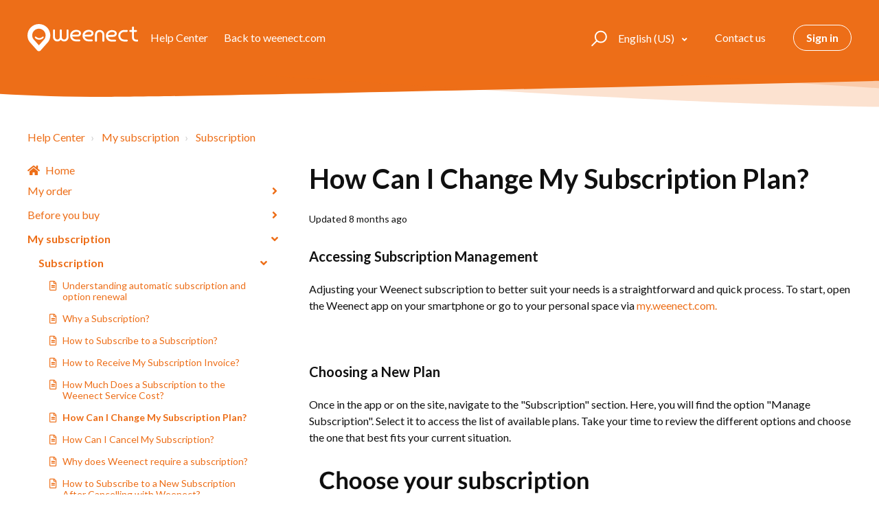

--- FILE ---
content_type: text/html; charset=utf-8
request_url: https://help.weenect.com/hc/en-us/articles/4407783106322-How-Can-I-Change-My-Subscription-Plan
body_size: 8691
content:
<!DOCTYPE html>
<html dir="ltr" lang="en-US">
<head>
  <meta charset="utf-8" />
  <!-- v26831 -->


  <title>How Can I Change My Subscription Plan? &ndash; Help Center</title>

  

  <meta name="description" content="Accessing Subscription Management Adjusting your Weenect subscription to better suit your needs is a straightforward and quick process...." /><meta property="og:image" content="https://help.weenect.com/hc/theming_assets/01HZKPSNCZ671KMGBZ6J81PZGZ" />
<meta property="og:type" content="website" />
<meta property="og:site_name" content="Help Center" />
<meta property="og:title" content="How Can I Change My Subscription Plan?" />
<meta property="og:description" content="Accessing Subscription Management
Adjusting your Weenect subscription to better suit your needs is a straightforward and quick process. To start, open the Weenect app on your smartphone or go to yo..." />
<meta property="og:url" content="https://help.weenect.com/hc/en-us/articles/4407783106322-How-Can-I-Change-My-Subscription-Plan" />
<link rel="canonical" href="https://help.weenect.com/hc/en-us/articles/4407783106322-How-Can-I-Change-My-Subscription-Plan">
<link rel="alternate" hreflang="de" href="https://help.weenect.com/hc/de/articles/4407783106322-Wie-kann-ich-mein-Abonnement-wechseln">
<link rel="alternate" hreflang="en" href="https://help.weenect.com/hc/en-gb/articles/4407783106322-How-Can-I-Change-My-Subscription-Plan">
<link rel="alternate" hreflang="en-gb" href="https://help.weenect.com/hc/en-gb/articles/4407783106322-How-Can-I-Change-My-Subscription-Plan">
<link rel="alternate" hreflang="en-us" href="https://help.weenect.com/hc/en-us/articles/4407783106322-How-Can-I-Change-My-Subscription-Plan">
<link rel="alternate" hreflang="es" href="https://help.weenect.com/hc/es/articles/4407783106322--C%C3%B3mo-cambiar-de-plan-de-suscripci%C3%B3n">
<link rel="alternate" hreflang="fr" href="https://help.weenect.com/hc/fr/articles/4407783106322-Comment-puis-je-changer-de-formule-d-abonnement">
<link rel="alternate" hreflang="it" href="https://help.weenect.com/hc/it/articles/4407783106322-Come-posso-cambiare-formula-di-abbonamento">
<link rel="alternate" hreflang="nl" href="https://help.weenect.com/hc/nl/articles/4407783106322-Hoe-kan-ik-mijn-abonnement-wijzigen">
<link rel="alternate" hreflang="x-default" href="https://help.weenect.com/hc/en-gb/articles/4407783106322-How-Can-I-Change-My-Subscription-Plan">

  <link rel="stylesheet" href="//static.zdassets.com/hc/assets/application-f34d73e002337ab267a13449ad9d7955.css" media="all" id="stylesheet" />
  <link rel="stylesheet" type="text/css" href="/hc/theming_assets/542251/51432/style.css?digest=19354277119250">

  <link rel="icon" type="image/x-icon" href="/hc/theming_assets/01HZKPSNHM0XEEWJ63N34BS01E">

    

  <meta name="viewport" content="width=device-width, initial-scale=1.0" />



  <link href="https://fonts.googleapis.com/css?family=Lato:100,100i,300,300i,400,400i,700,700i,900,900i" rel="stylesheet">


<link rel="stylesheet" href="https://use.fontawesome.com/releases/v5.15.1/css/all.css" />
<link rel="stylesheet" href="//cdn.jsdelivr.net/highlight.js/9.10.0/styles/github.min.css" />
<link rel="stylesheet" href="//cdn.jsdelivr.net/npm/magnific-popup@1.1.0/dist/magnific-popup.min.css" />
<link rel="stylesheet" href="https://use.fontawesome.com/releases/v5.15.1/css/all.css" />
<link rel="stylesheet" href="/hc/theming_assets/01HZKPSJ72J1KWCRNXTZKEGKC9" />
<script src="//cdn.jsdelivr.net/npm/jquery@3.5.1/dist/jquery.min.js"></script>
<script src="//cdn.jsdelivr.net/npm/magnific-popup@1.1.0/dist/jquery.magnific-popup.min.js"></script>
<script src="//cdn.jsdelivr.net/highlight.js/9.10.0/highlight.min.js"></script>
<script src="/hc/theming_assets/01HZKPSHZBRV4QXDY931P4TEW2"></script>
<script src="/hc/theming_assets/01HZKPSH8D90WBFT5E0WGS6XT2"></script>
<script src="/hc/theming_assets/01HZKPSK97TH39YKRPCKKVZRQK"></script>
<script src="/hc/theming_assets/01HZKPSKD7BFMYMX7JF5K224WD"></script>
<script src="/hc/theming_assets/01HZKPSK1X0P14EBHGEBVK4SRJ"></script>
<link rel="stylesheet" href="/hc/theming_assets/01HZKPSKHGFMGR4CRZXX0QT9FV" />
<script src="/hc/theming_assets/01HZKPSHCCA066FXF5MVHC69SF"></script>
<link rel="stylesheet" href="" />
<script src="/hc/theming_assets/01HZKPSK5JZ5T90TPY5KNJFS3M"></script>
<script src="/hc/theming_assets/01HZKPSJGD8KC8JN6TYH2T17GP"></script>
<link rel="stylesheet" href="" />
<link rel="stylesheet" href="/hc/theming_assets/01HZKPSJXC0RH2XGB2T9VX74WW" />
<script src="/hc/theming_assets/01HZKPSKNRTK37FMQWPWSNDTQ7"></script>
<script>
  window.LotusConfig = {
  icons: {
    default: "/hc/theming_assets/01HZKPSH2Z2WRXDZ02FTQJE5CC",
    15876014680722: "/hc/theming_assets/01HZKPSN4HK7J97CAP8ZYRSEP2",
    15718414568082: "/hc/theming_assets/01HZKPSKY6DEPYGFTNXR6EFR71",
    15718396291986: "/hc/theming_assets/01HZKPSM30Y6CBQSWC606EP83Y",
    4407741939730: "/hc/theming_assets/01HZKPSKT38F4JMHHWDZJRPTBB",
    4407746142226: "/hc/theming_assets/01HZKPSM7DKWWJT19YPEN23ZMF",
    4408058001298: "/hc/theming_assets/01HZKPSMZWSQNM2D3740Q9KJH2"
  }
  };
  LotusConfig.css = {
    activeClass: 'is-active',
    hiddenClass: 'is-hidden'
  };
</script>
  
</head>
<body class="">
  
  
  

  <a class="skip-navigation" tabindex="1"
   href="#main-content">Skip to main content</a>
<div class="layout">
  <div class="layout__head">
    <header class="topbar container is-hidden topbar--image" data-topbar>
      <div class="container-inner topbar__container-inner">
        <div class="topbar__inner">
          <div class="topbar__col clearfix">
            <div class="logo-wrapper">
              <div class="logo">
                <a title="Home" href="/hc/en-us">
                <img src="/hc/theming_assets/01HZKPSNCZ671KMGBZ6J81PZGZ" alt="Logo" /> </a>
              </div>
            </div>
            
              <p class="help-center-name">
                
                  Help Center
                
                
          			<a class="topbar__link white" href="https://www.weenect.com/" target="_blank">  Back to weenect.com</a>            
              </p>
            
            <button type="button" role="button" aria-label="Toggle Navigation" class="lines-button x" data-toggle-menu>
              <span class="lines"></span> </button>
          </div>
          <div class="topbar__col topbar__menu">
            <div class="topbar__collapse" data-menu>
              <div class="topbar__controls">
                <div class="topbar__search">
                  <form role="search" class="topbar__search-bar is-hidden" data-search="" data-instant="true" autocomplete="off" action="/hc/en-us/search" accept-charset="UTF-8" method="get"><input type="hidden" name="utf8" value="&#x2713;" autocomplete="off" /><input type="search" name="query" id="query" placeholder="helpcenter_ecris_ta_question_ici" autocomplete="off" aria-label="helpcenter_ecris_ta_question_ici" />
<input type="submit" name="commit" value="Search" /></form>
                  <button type="button" role="button" class="topbar__btn-search">
                    <svg xmlns="http://www.w3.org/2000/svg" width="23" height="24" viewBox="0 0 23 24">
                      <g fill="none" fill-rule="evenodd" transform="translate(-6 -2)">
                        <circle cx="19.889" cy="11.611" r="8" stroke="#BDBDBD" stroke-width="2"
                          transform="rotate(45 19.89 11.61)" />
                        <path fill="#BDBDBD" fill-rule="nonzero"
                          d="M9.34328327,15.6566781 L11.3432833,15.6566781 L11.3432833,25.6606781 C11.3432833,26.2106781 10.8992833,26.6566781 10.3432833,26.6566781 C9.79128327,26.6566781 9.34328327,26.2116781 9.34328327,25.6606781 L9.34328327,15.6566781 Z"
                          transform="rotate(45 10.343 21.157)" />
                      </g>
                    </svg>
                  </button>
                </div>
                
                  <div class="dropdown language-selector" aria-haspopup="true">
                    <a class="dropdown-toggle topbar__link">
                      English (US)
                    </a>
                    <span class="dropdown-menu" role="menu">
                      
                        <a href="/hc/change_language/de?return_to=%2Fhc%2Fde%2Farticles%2F4407783106322-Wie-kann-ich-mein-Abonnement-wechseln" dir="ltr" rel="nofollow" role="menuitem">
                          Deutsch
                        </a>
                      
                        <a href="/hc/change_language/en-gb?return_to=%2Fhc%2Fen-gb%2Farticles%2F4407783106322-How-Can-I-Change-My-Subscription-Plan" dir="ltr" rel="nofollow" role="menuitem">
                          English (GB)
                        </a>
                      
                        <a href="/hc/change_language/es?return_to=%2Fhc%2Fes%2Farticles%2F4407783106322--C%25C3%25B3mo-cambiar-de-plan-de-suscripci%25C3%25B3n" dir="ltr" rel="nofollow" role="menuitem">
                          Español
                        </a>
                      
                        <a href="/hc/change_language/fr?return_to=%2Fhc%2Ffr%2Farticles%2F4407783106322-Comment-puis-je-changer-de-formule-d-abonnement" dir="ltr" rel="nofollow" role="menuitem">
                          Français
                        </a>
                      
                        <a href="/hc/change_language/it?return_to=%2Fhc%2Fit%2Farticles%2F4407783106322-Come-posso-cambiare-formula-di-abbonamento" dir="ltr" rel="nofollow" role="menuitem">
                          Italiano
                        </a>
                      
                        <a href="/hc/change_language/nl?return_to=%2Fhc%2Fnl%2Farticles%2F4407783106322-Hoe-kan-ik-mijn-abonnement-wijzigen" dir="ltr" rel="nofollow" role="menuitem">
                          Nederlands
                        </a>
                      
                    </span>
                  </div>
                
                <a class="topbar__link" href="/hc/requests/new">Contact us</a>
                
                
                  <a class="btn btn--topbar" rel="nofollow" data-auth-action="signin" title="Opens a dialog" role="button" href="https://weenect.zendesk.com/access?brand_id=51432&amp;return_to=https%3A%2F%2Fhelp.weenect.com%2Fhc%2Fen-us%2Farticles%2F4407783106322-How-Can-I-Change-My-Subscription-Plan">
                    Sign in
                  </a>
                
              </div>
            </div>
          </div>
        </div>
      </div>

      <div class="hero-unit is-hidden" data-hero-unit>
        <div class="container-inner search-box search-box--hero-unit" data-search-box>
          <div class="hero-unit__title">
            
              What can we help you with?
            
          </div>
          <form role="search" class="search" data-search="" data-instant="true" autocomplete="off" action="/hc/en-us/search" accept-charset="UTF-8" method="get"><input type="hidden" name="utf8" value="&#x2713;" autocomplete="off" /><input type="search" name="query" id="query" placeholder="helpcenter_ecris_ta_question_ici" autocomplete="off" aria-label="helpcenter_ecris_ta_question_ici" />
<input type="submit" name="commit" value="Search" /></form>
        </div>
      </div>

      <div class="waves waves--large is-hidden" data-wave-large>
        <svg xmlns="http://www.w3.org/2000/svg" viewBox="0 0 1900 363" width="1900">
          <defs>
            <linearGradient id="a" x1="50%" x2="50%" y1="-10.882%" y2="91.608%">
              <stop stop-color="#FCFCFD" offset="0%" />
              <stop stop-color="#FFFFFF" offset="100%" />
            </linearGradient>
          </defs>
          <g class="waves__wave" fill="none" fill-rule="evenodd" transform="translate(-435)">
            <path class="waves__wave-left waves__wave-bottom"
              d="M300.982393,242.183587 C487.436581,204.5 522.207413,191.5 710.187223,191.5 C850.77646,191.5 988.117031,227.133959 1166.84036,251.758178 C1821.8349,342.002293 1969,310.462964 1969,310.462964 L1969,318 L300.543788,318 C300.543788,318 114.528206,279.867175 300.982393,242.183587 Z" />
            <path class="waves__wave-right waves__wave-bottom"
              d="M1048.83841,287.322967 C1048.83841,287.322967 1215.84125,232.793319 1456.64436,246.088521 C1547.00702,251.077618 1578.05082,261.67316 1715.69867,281.380298 C2042.85789,328.219912 2333.50021,321.967995 2333.50021,321.967995 L2333.50021,348 L1048.50061,348 L1048.83841,287.322967 Z"
              transform="matrix(-1 0 0 1 3382 0)" />
            <path class="waves__wave-left waves__wave-top"
              d="M43.2265129,102.183587 C212.151144,64.5 243.652983,51.5 413.959805,51.5 C541.331495,51.5 719.028083,79.5365681 827.680536,111.758178 C1374.76592,274 1771,350.462964 1771,350.462964 L1771,358 L259.404292,358 C259.404292,358 -125.698118,139.867174 43.2265129,102.183587 Z" />
            <path class="waves__wave-right waves__wave-top"
              d="M658.838412,187.322967 C658.838412,187.322967 847.473396,125.508991 1066.64436,146.088521 C1285.81532,166.668052 1530.29862,234.112569 1651.04919,256.404656 C1973.32429,315.900732 2333.50021,371.967995 2333.50021,371.967995 L2333.50021,398 L658.50061,408 L658.838412,187.322967 Z"
              transform="matrix(-1 0 0 1 2992 0)" />
            <path fill-rule="nonzero"
              d="M0,31 C0,31 136.772295,-7.846544 390.5,2.5 C644.22771,12.846544 809,26.5 1171,62.5 C1533,98.5 1900,31 1900,31 L1900,625 L0,625 L0,31 Z"
              transform="translate(435 253)" />
          </g>
        </svg>
      </div>
    </header>
    <div class="waves waves--small is-hidden" data-wave-small>
      <svg xmlns="http://www.w3.org/2000/svg" viewBox="0 0 1900 47" xmlns:xlink="http://www.w3.org/1999/xlink">
        <g fill="none" fill-rule="evenodd">
          <path fill-rule="nonzero"
            d="M403.925926,32 C583.088889,32 1900,0 1900,0 L0,0 C0,0 163.540741,32 403.925926,32 Z"
            transform="translate(-250)" />
          <path fill-opacity="0.2" fill-rule="nonzero"
            d="M1342.66667,76 C1552.37037,76 1900,0.2 1900,0.2 L0,0.2 C0,0.2 896.518519,76 1342.66667,76 Z"
            transform="translate(0 -29)" />
          <path fill-opacity="0.2" fill-rule="nonzero"
            d="M1342.66667,76 C1552.37037,76 1900,0.2 1900,0.2 L0,0.2 C0,0.2 896.518519,76 1342.66667,76 Z"
            transform="translate(617 -29)" />
        </g>
      </svg>
    </div>
  </div>
  <div class="layout__content">

  <main role="main">
    <div class="container article-page">
  <div class="container-inner">
    <div class="row clearfix">
      <div class="column column--sm-8">
        <ol class="breadcrumbs">
  
    <li title="Help Center">
      
        <a href="/hc/en-us">Help Center</a>
      
    </li>
  
    <li title="My subscription">
      
        <a href="/hc/en-us/categories/15718396291986-My-subscription">My subscription</a>
      
    </li>
  
    <li title="Subscription">
      
        <a href="/hc/en-us/sections/4407748587026-Subscription">Subscription</a>
      
    </li>
  
</ol>

      </div>
    </div>

    <div class="article-container" id="main-content">
      <div class="article-container__column article-container__sidenav">
        <div data-sidenav='{"mobileBreakpoint": 991}'></div>
      </div>
      <div class="article-container__column article-container__article">
        <article class="article clearfix" itemscope itemtype="http://schema.org/Article">
          <header class="article-header">
            <h1 class="article__title" itemprop="name">
              
              How Can I Change My Subscription Plan?
            </h1>

            <div class="lt-d-sm-flex lt-justify-content-between lt-mb-4 lt-align-items-start">
              <div class="lt-mb-2 lt-me-sm-4">
                <div class="lt-entry-info ">
                  
                  <div class="lt-entry-info__content">
                    
                    <div class="lt-meta">
                      
                        Updated <time datetime="2025-05-15T10:24:58Z" title="2025-05-15T10:24:58Z" data-datetime="relative">May 15, 2025 10:24</time>
                      
                    </div>

                    
                  </div>
                </div>
              </div>

              <div class="lt-article-subscribe lt-d-flex lt-d-print-none lt-align-items-center">
                
              </div>
            </div>
          </header>

          <div class="article__body markdown" itemprop="articleBody" data-article>
            <h2 id="h_01HJK856VPZNM7CNPMJKQT0MCV"><strong>Accessing Subscription Management</strong></h2>
<p>Adjusting your Weenect subscription to better suit your needs is a straightforward and quick process. To start, open the Weenect app on your smartphone or go to your personal space via<a href="https://my.weenect.com/login" target="_blank" rel="noopener noreferrer"> my.weenect.com.</a></p>
<h2 id="h_01HJK85BDBGC9VP486KE1JCFM1"> </h2>
<h2 id="h_01HJK85BDCHHYGNJKDXWFQB6MX"><strong>Choosing a New Plan</strong></h2>
<p>Once in the app or on the site, navigate to the "Subscription" section. Here, you will find the option "Manage Subscription". Select it to access the list of available plans. Take your time to review the different options and choose the one that best fits your current situation.</p>
<p><img src="/hc/article_attachments/26728276459282" alt="Capture d’écran 2025-05-15 à 12.24.37.png"></p>
<p> </p>
<p> </p>
<h2 id="h_01HJK85GM3MWR2P28R013MSVCF"><strong>Transition to the New Subscription</strong></h2>
<p>When you have made your choice, the new subscription plan will take effect on the expiry date of your current plan. This ensures a smooth transition without any interruption of service.</p>
<p> </p>
<p><strong>💡 Did You Know?</strong></p>
<p>Make sure all payments for your current subscription are up to date before making a change. For subscriptions paid by bank transfer, keep in mind that there may be a processing delay of up to seven days between the deduction and the confirmation of payment.</p>
          </div>

          <div class="article__attachments">
            
          </div>
        </article>

        <footer class="article-footer clearfix">
          
            <div class="article-vote">
              <span class="article-vote-question">Was this article helpful?</span>
              <div class="article-vote-controls">
                <button type="button" class="btn article-vote-controls__item article-vote-controls__item--up" data-auth-action="signin" aria-label="This article was helpful" aria-pressed="false">
                  <span class="fa fa-thumbs-up"></span>
                </button>
                <button type="button" class="btn article-vote-controls__item article-vote-controls__item--down" data-auth-action="signin" aria-label="This article was not helpful" aria-pressed="false">
                  <span class="fa fa-thumbs-down"></span>
                </button>
              </div>
              <small class="article-vote-count">
                <span class="article-vote-label">53 out of 286 found this helpful</span>
              </small>
            </div>
          
        </footer>

        
        
      </div>

      <div
        class="article-container__column article-container__sidebar">
        <div class="article-sidebar">
          
            <section class="section-articles">
              <h3 class="section-articles__title">Articles in this section</h3>
              <ul class="section-articles__list">
                
                  <li class="section-articles__item">
                    <a href="/hc/en-us/articles/207813889-Why-a-Subscription" class="section-articles__link ">Why a Subscription?</a>
                  </li>
                
                  <li class="section-articles__item">
                    <a href="/hc/en-us/articles/4407783106322-How-Can-I-Change-My-Subscription-Plan" class="section-articles__link is-active">How Can I Change My Subscription Plan?</a>
                  </li>
                
                  <li class="section-articles__item">
                    <a href="/hc/en-us/articles/16212805670290-Understanding-automatic-subscription-and-option-renewal" class="section-articles__link ">Understanding automatic subscription and option renewal</a>
                  </li>
                
                  <li class="section-articles__item">
                    <a href="/hc/en-us/articles/208540125-How-to-Subscribe-to-a-Subscription" class="section-articles__link ">How to Subscribe to a Subscription?</a>
                  </li>
                
                  <li class="section-articles__item">
                    <a href="/hc/en-us/articles/207820979-How-to-Receive-My-Subscription-Invoice" class="section-articles__link ">How to Receive My Subscription Invoice?</a>
                  </li>
                
                  <li class="section-articles__item">
                    <a href="/hc/en-us/articles/207813809-How-Much-Does-a-Subscription-to-the-Weenect-Service-Cost" class="section-articles__link ">How Much Does a Subscription to the Weenect Service Cost?</a>
                  </li>
                
                  <li class="section-articles__item">
                    <a href="/hc/en-us/articles/4408454698386-How-Can-I-Cancel-My-Subscription" class="section-articles__link ">How Can I Cancel My Subscription?</a>
                  </li>
                
                  <li class="section-articles__item">
                    <a href="/hc/en-us/articles/11445592982546-Why-does-Weenect-require-a-subscription" class="section-articles__link ">Why does Weenect require a subscription?</a>
                  </li>
                
                  <li class="section-articles__item">
                    <a href="/hc/en-us/articles/7592771383314-How-to-Subscribe-to-a-New-Subscription-After-Cancelling-with-Weenect" class="section-articles__link ">How to Subscribe to a New Subscription After Cancelling with Weenect?</a>
                  </li>
                
              </ul>
              
            </section>
          
          
            <div data-recent-articles></div>
          
        </div>
      </div>
    </div>
  </div>
</div>

  </main>

  </div>
<div class="layout__footer">
  <footer class="footer">
    <div class="footer__wrapper container">
      <div class="waves waves--footer">
        <svg xmlns="http://www.w3.org/2000/svg" viewBox="0 0 1900 100" width="1900"
             xmlns:xlink="http://www.w3.org/1999/xlink">
          <g transform="translate(-578)">
            <path class="waves__wave waves__wave-footer-with-opacity"
                  d="M0,74.3635517 C0,74.3635517 149.686491,112.453979 552.5,94.3635517 C955.313509,76.2731247 1085.21689,63.4466345 1336,24.3635517 C1586.78311,-14.7195311 1900,116 1900,116 L1900,684.363552 L0,684.363552 L0,74.3635517 Z"
                  opacity="0.4"/>
            <path class="waves__wave waves__wave-footer-with-opacity"
                  d="M578,21 C578,21 700,-7.5 1130.5,61.7525987 C1561,131.005197 1663.21689,18.4672903 1914,3.21512382 C2164.78311,-12.0370427 2478,51.0201205 2478,51.0201205 L2478,292 L578,292 L578,21 Z"
                  opacity="0.4"/>
            <path class="waves__wave waves__wave--footer-primary"
                  d="M578,81.0871789 C729,43 948.5,20.5 1208.5,38.5 C1468.5,56.5 2141,147 2478,10 C2478,159 2478,645.450731 2478,645.450731 L578,645.450731 C578,645.450731 578,129 578,81.0871789 Z"/>
          </g>
        </svg>
      </div>
      <div class="container-inner footer__inner">
        <div class="footer__col copyright">
          <p>&copy; Help Center</p>
          
          <p> 
          <a href="https://www.weenect.com/" target="_blank">Buy a tracker</a>
          <br>
          </p>
                      
        </div>
        <div class="footer__col footer__col--social-links">
          
            <a href="https://www.facebook.com/Weenect"
              target="_blank" class="footer-social-link fab fa-facebook"></a>
          
          
            <a href="https://twitter.com/statusweenect"
              target="_blank" class="footer-social-link fab fa-twitter"></a>
          
          
            <a href="https://www.youtube.com/channel/UCRzwvtnZeYQ_Jpz4OAGpLOA"
              target="_blank" class="footer-social-link fab fa-youtube"></a>
          
          
          
            <a href="https://www.instagram.com/weenect_en"
              target="_blank" class="footer-social-link fab fa-instagram"></a>
          
        </div>
      </div>
    </div>
  </footer>
</div>


  <div hidden data-lt-i18n-dictionary>
    <div data-lt-i18n="search_placeholder">Type your question here...</div>
  </div>

  <script>
    var $ltDictionary = $('[data-lt-i18n-dictionary]');
    $('[role="search"] input[type="search"]').each(function (index, el) {
      $(el).attr('placeholder', $ltDictionary.find('[data-lt-i18n="search_placeholder"]').html());
    });
  </script>

<script src=""></script>
<script src="/hc/theming_assets/01HZKPSHSD9K24CTV4FJ9HVFYW"></script>


  <!-- / -->

  
  <script src="//static.zdassets.com/hc/assets/en-us.f90506476acd6ed8bfc8.js"></script>
  

  <script type="text/javascript">
  /*

    Greetings sourcecode lurker!

    This is for internal Zendesk and legacy usage,
    we don't support or guarantee any of these values
    so please don't build stuff on top of them.

  */

  HelpCenter = {};
  HelpCenter.account = {"subdomain":"weenect","environment":"production","name":"Weenect"};
  HelpCenter.user = {"identifier":"da39a3ee5e6b4b0d3255bfef95601890afd80709","email":null,"name":"","role":"anonymous","avatar_url":"https://assets.zendesk.com/hc/assets/default_avatar.png","is_admin":false,"organizations":[],"groups":[]};
  HelpCenter.internal = {"asset_url":"//static.zdassets.com/hc/assets/","web_widget_asset_composer_url":"https://static.zdassets.com/ekr/snippet.js","current_session":{"locale":"en-us","csrf_token":null,"shared_csrf_token":null},"usage_tracking":{"event":"article_viewed","data":"[base64]--4f27f6401f2c95d60880dee59b20ab1fcccc0b4b","url":"https://help.weenect.com/hc/activity"},"current_record_id":"4407783106322","current_record_url":"/hc/en-us/articles/4407783106322-How-Can-I-Change-My-Subscription-Plan","current_record_title":"How Can I Change My Subscription Plan?","current_text_direction":"ltr","current_brand_id":51432,"current_brand_name":"Weenect","current_brand_url":"https://weenect.zendesk.com","current_brand_active":true,"current_path":"/hc/en-us/articles/4407783106322-How-Can-I-Change-My-Subscription-Plan","show_autocomplete_breadcrumbs":true,"user_info_changing_enabled":false,"has_user_profiles_enabled":false,"has_end_user_attachments":true,"user_aliases_enabled":false,"has_anonymous_kb_voting":false,"has_multi_language_help_center":true,"show_at_mentions":false,"embeddables_config":{"embeddables_web_widget":false,"embeddables_help_center_auth_enabled":false,"embeddables_connect_ipms":false},"answer_bot_subdomain":"static","gather_plan_state":"subscribed","has_article_verification":false,"has_gather":true,"has_ckeditor":false,"has_community_enabled":false,"has_community_badges":true,"has_community_post_content_tagging":false,"has_gather_content_tags":true,"has_guide_content_tags":true,"has_user_segments":true,"has_answer_bot_web_form_enabled":true,"has_garden_modals":false,"theming_cookie_key":"hc-da39a3ee5e6b4b0d3255bfef95601890afd80709-2-preview","is_preview":false,"has_search_settings_in_plan":true,"theming_api_version":2,"theming_settings":{"toggle_translations":true,"body_bg":"#fff","brand_primary":"rgba(237, 110, 24, 1)","brand_secondary":"rgba(244, 149, 26, 1)","text_color":"#111","link_color":"rgba(237, 110, 24, 1)","border_color":"rgba(235, 235, 235, 1)","font_size_base":"16px","font_family_base":"'Lato', sans-serif","line_height_base":"1.5","hero_show_image":true,"hero_homepage_image":"/hc/theming_assets/01HZKPSN8XNCN1YSHKA638N4XK","hero_unit_mask_bg":"rgba(88, 96, 102, 1)","hero_unit_mask_opacity":"0.5","hero_title":"help_center_title","hero_title_color":"#fff","search_placeholder":"helpcenter_ecris_ta_question_ici","button_color_1":"rgba(237, 110, 24, 1)","logo":"/hc/theming_assets/01HZKPSNCZ671KMGBZ6J81PZGZ","logo_height":"40px","favicon":"/hc/theming_assets/01HZKPSNHM0XEEWJ63N34BS01E","border_radius_base":"4px","toggle_custom_blocks":false,"toggle_promoted_articles":true,"toggle_category_list":true,"toggle_category_tree":false,"toggle_recent_activity":false,"brand_info":"rgba(88, 196, 234, 1)","brand_success":"rgba(56, 94, 157, 1)","brand_warning":"rgba(234, 179, 19, 1)","brand_danger":"rgba(255, 71, 51, 1)","custom_block_1_type":"custom","custom_block_1_icon":"/hc/theming_assets/01HZKPSNP27H8HRF4DKRZ499VN","custom_block_1_title":"helpcenter_block1","custom_block_1_description":"helpcenter_block1_subtitle","custom_block_1_url":"helpcenter_link_block1","custom_block_2_type":"custom","custom_block_2_icon":"/hc/theming_assets/01HZKPSNT8M0EP9NRCGCYBK63N","custom_block_2_title":"helpcenter_block2","custom_block_2_description":"helpcenter_block2_subtitle","custom_block_2_url":"helpcenter_block2_link","custom_block_3_type":"custom","custom_block_3_icon":"/hc/theming_assets/01HZKPSNZMGBA7Z23KVJ583T43","custom_block_3_title":"helpcenter_block3","custom_block_3_description":"helpcenter_block3_subtitle","custom_block_3_url":"helpcenter_block3_link","custom_block_4_type":"custom","custom_block_4_icon":"/hc/theming_assets/01HZKPSP3K791RYRJMW3YQS45J","custom_block_4_title":"helpcenter_faq","custom_block_4_description":"helpcenter_faq_subtitle","custom_block_4_url":"helpcenter_faq_link","toggle_help_center_title":true,"help_center_title":"help_center","topbar_text_color":"#fff","topbar_link_color":"#fff","topbar_button_color":"#fff","footer_text_color":"#fff","footer_link_color":"#fff","footer_social_link_color":"#fff","footer_cta_title":"helpcenter_can_t_find","footer_cta_subtitle":"helpcenter_let_us_help_you","toggle_facebook_icon":true,"facebook_url":"helpcenter_facebook","toggle_twitter_icon":true,"twitter_url":"helpcenter_twitter","toggle_youtube_icon":true,"youtube_url":"helpcenter_youtube","toggle_linkedin_icon":false,"linkedin_url":"https://linkedin.com","toggle_instagram_icon":true,"instagram_url":"helpcenter_instagram","show_articles_in_section":true,"show_article_author":false,"show_article_comments":false,"show_follow_article":false,"show_recently_viewed_articles":true,"show_follow_section":false,"show_follow_community_post":false,"show_follow_community_topic":false},"has_pci_credit_card_custom_field":false,"help_center_restricted":false,"is_assuming_someone_else":false,"flash_messages":[],"user_photo_editing_enabled":true,"user_preferred_locale":"en-us","base_locale":"en-us","login_url":"https://weenect.zendesk.com/access?brand_id=51432\u0026return_to=https%3A%2F%2Fhelp.weenect.com%2Fhc%2Fen-us%2Farticles%2F4407783106322-How-Can-I-Change-My-Subscription-Plan","has_alternate_templates":false,"has_custom_statuses_enabled":true,"has_hc_generative_answers_setting_enabled":true,"has_generative_search_with_zgpt_enabled":false,"has_suggested_initial_questions_enabled":false,"has_guide_service_catalog":true,"has_service_catalog_search_poc":false,"has_service_catalog_itam":false,"has_csat_reverse_2_scale_in_mobile":false,"has_knowledge_navigation":false,"has_unified_navigation":false,"has_csat_bet365_branding":false,"version":"v26831","dev_mode":false};
</script>

  
  
  <script src="//static.zdassets.com/hc/assets/hc_enduser-2a5c7d395cc5df83aeb04ab184a4dcef.js"></script>
  <script type="text/javascript" src="/hc/theming_assets/542251/51432/script.js?digest=19354277119250"></script>
  
</body>
</html>

--- FILE ---
content_type: text/css; charset=utf-8
request_url: https://help.weenect.com/hc/theming_assets/542251/51432/style.css?digest=19354277119250
body_size: 26355
content:
@import "https://cdn.jsdelivr.net/npm/normalize.css@8.0.1/normalize.css";
/* Components */
:root {
  --gray-dark: #373a3c;
  --gray: #55595c;
  --gray-light: #818a91;
  --gray-lighter: #eceeef;
  --gray-lightest: #f7f7f9;
  --meta-text-color: #979797;
  --grid-columns: 12;
  --grid-gutter-width: 15px;
  --padding-base-horizontal: 12px;
  --font-size-small: calc(16px * 0.85);
  --font-size-h1: calc(16px * 2.5);
  --font-size-h2: calc(16px * 1.25);
  --font-size-h3: calc(16px * 1.15);
  --font-size-h4: calc(16px * 1);
  --font-size-h5: calc(16px * 0.80);
  --font-size-h6: calc(16px * 0.70);
  --line-height-computed: 16px * 1.5;
  --border-width: 1px;
  --strong-font-weight: 600;
  --hr-border: rgba(235, 235, 235, 1);
  --input-border-color: #dee1e3;
  --input-focus-border-color: #9ed5e7;
}
/* Reset the box-sizing */
*,
*:before,
*:after {
  box-sizing: border-box;
}

html,
body {
  height: 100%;
}
/* Body reset */
html {
  -webkit-tap-highlight-color: rgba(0, 0, 0, 0);
}

body {
  font-family: 'Lato', sans-serif;
  font-size: 16px;
  line-height: 1.5;
  color: #111;
  background-color: #fff;
  text-rendering: optimizeLegibility;
  -webkit-font-smoothing: antialiased;
}
/* Reset fonts for relevant elements */
input,
button,
select,
textarea {
  font-family: inherit;
  font-size: inherit;
  line-height: inherit;
}
/* Links */
a {
  color: rgba(237, 110, 24, 1);
  text-decoration: none;
}

a:hover,
a:focus {
  color: #ab4d0d;
  text-decoration: none;
}

a.disabled {
  color: var(--gray-light);
  cursor: default;
}

figure {
  margin: 0;
}

img {
  max-width: 100%;
  height: auto;
  vertical-align: middle;
}

hr {
  display: block;
  height: 1px;
  padding: 0;
  margin: 1em 0;
  border: 0;
  border-top: 1px solid var(--hr-border);
}
/*
  Remove the gap between audio, canvas, iframes,
  images, videos and the bottom of their containers:
  https://github.com/h5bp/html5-boilerplate/issues/440
*/
audio,
canvas,
iframe,
img,
svg,
video {
  vertical-align: middle;
}
/* Headings */
h1,
h2,
h3,
h4,
h5,
h6,
.h1,
.h2,
.h3,
.h4,
.h5,
.h6 {
  font-family: inherit;
  font-weight: 400;
  line-height: 1.2;
  color: inherit;
}

h1,
h2,
h3,
h4,
h5,
h6,
.h1,
.h2,
.h3,
.h4,
.h5,
.h6,
p,
ul,
ol {
  margin: 0 0 calc(var(--line-height-computed));
}

h1,
.h1 {
  font-size: var(--font-size-h1);
}

h2,
.h2 {
  font-size: var(--font-size-h2);
}

h3,
.h3 {
  font-size: var(--font-size-h3);
}

h4,
.h4 {
  font-size: var(--font-size-h4);
}

h5,
.h5 {
  font-size: var(--font-size-h5);
}

h6,
.h6 {
  font-size: var(--font-size-h6);
}

b,
strong {
  font-weight: var(--strong-font-weight);
}

small,
.small {
  font-size: 80%;
  font-weight: normal;
  line-height: 1;
}
/* Description Lists */
dl {
  margin-top: 0;
  margin-bottom: calc(var(--line-height-computed));
}

dt,
dd {
  margin-bottom: calc(var(--line-height-computed) / 2);
  line-height: 1.5;
}

dt {
  font-weight: bold;
}

[dir="ltr"] dd {
  margin-left: 0;
}

[dir="rtl"] dd {
  margin-right: 0;
}

.dl-horizontal:before,
.dl-horizontal:after {
  display: table;
  content: "";
}

.dl-horizontal:after {
  clear: both;
}

.dl-horizontal dt {
  overflow: hidden;
  text-overflow: ellipsis;
  white-space: nowrap;
}
@media (min-width: 768px) {
  .dl-horizontal dt {
    float: left;
    width: 30%;
    padding-right: var(--grid-gutter-width);
    clear: both;
  }
}
@media (min-width: 768px) {
  .dl-horizontal dd {
    float: right;
    width: 70%;
  }
}
/* Abbreviations and acronyms */
abbr[title],
abbr[data-original-title] {
  cursor: help;
  border-bottom: 1px dotted var(--gray-light);
}
/* Blockquotes */
blockquote {
  padding: calc(var(--line-height-computed) / 2)
    calc(var(--line-height-computed));
  margin: 0 0 calc(var(--line-height-computed));
  font-family: Georgia, "Times New Roman", Times, serif;
  font-style: italic;
  background-color: var(--gray-lightest);
}

blockquote p:last-child,
blockquote ul:last-child,
blockquote ol:last-child {
  margin-bottom: 0;
}

[dir="ltr"] blockquote {
  border-left: 5px solid var(--gray-lighter);
}

[dir="ltr"] blockquote.is-colored {
  border-left: 5px solid rgba(237, 110, 24, 1);
}

[dir="rtl"] blockquote {
  border-right: 5px solid var(--gray-lighter);
}

[dir="rtl"] blockquote.is-colored {
  border-right: 5px solid rgba(237, 110, 24, 1);
}
/* Code */
code {
  padding: 20px !important;
  border-radius: 4px !important;
}
/* Addresses */
address {
  margin-bottom: calc(var(--line-height-computed));
  font-style: normal;
  line-height: 1.5;
}

.clearfix:before,
.clearfix:after {
  display: table;
  content: "";
}

.clearfix:after {
  clear: both;
}

.sr-only {
  position: absolute;
  width: 1px;
  height: 1px;
  padding: 0;
  margin: -1px;
  overflow: hidden;
  clip: rect(0, 0, 0, 0);
  border: 0;
}

.list-unstyled {
  list-style: none;
}

[dir="ltr"] .list-unstyled {
  padding-left: 0;
}

[dir="rtl"] .list-unstyled {
  padding-right: 0;
}

.is-hidden,
.hidden,
[hidden] {
  display: none !important;
}

.dropdown {
  position: relative;
  display: inline-block;
}

.dropdown-toggle {
  display: inline-block;
  padding: 0;
  text-align: initial;
  vertical-align: middle;
  cursor: pointer;
  background: none;
  border: 0;
}

.dropdown-toggle:after {
  display: inline-block;
  font-family: "Font Awesome 5 Free";
  font-size: calc(16px - 4px);
  font-style: normal;
  font-weight: 900;
  line-height: 1;
  color: inherit;
  content: "\f107";
  -webkit-font-smoothing: antialiased;
  -moz-osx-font-smoothing: grayscale;
}

[dir="ltr"] .dropdown-toggle:after {
  margin-left: 8px;
}

[dir="rtl"] .dropdown-toggle:after {
  margin-right: 8px;
}

.dropdown-toggle:hover {
  text-decoration: none;
}

.dropdown-toggle > * {
  display: inline-block;
}

.dropdown-menu {
  position: absolute;
  z-index: 1000;
  display: none;
  min-width: 170px;
  padding: 10px 0;
  margin-top: 1px;
  font-size: 14px;
  font-style: normal;
  font-weight: normal;
  background: #fff;
  border: 1px solid #d8d8d8;
  border-radius: 4px;
  box-shadow: 0 1px 5px rgba(0, 0, 0, 0.1);
}

[dir="ltr"] .dropdown-menu {
  left: 0;
  text-align: left;
}

[dir="rtl"] .dropdown-menu {
  right: 0;
  text-align: right;
}

[dir="rtl"] .dropdown-menu {
  text-align: right;
}

.dropdown-menu[aria-expanded="true"] {
  display: block;
}

.dropdown-menu [role="separator"] {
  display: block;
  padding: 5px 0;
  margin: 5px 20px 10px;
  font-size: 11px;
  font-weight: normal;
  color: #969696;
  border-bottom: 1px solid #d8d8d8;
}

.dropdown-menu [role="menuitem"] {
  display: block;
  width: 100%;
  line-height: inherit;
  color: #333;
  text-align: start;
  white-space: nowrap;
  cursor: pointer;
  background-color: transparent;
  border: 0;
  -webkit-appearance: none;
}

[dir="ltr"] .dropdown-menu [role="menuitem"] {
  padding: 7px 40px 7px 20px;
}

[dir="rtl"] .dropdown-menu [role="menuitem"] {
  padding: 7px 20px 7px 40px;
}

[dir="rtl"] .dropdown-menu [role="menuitem"] {
  padding: 7px 20px 7px 40px;
}

.dropdown-menu [role="menuitem"]:hover,
.dropdown-menu [role="menuitem"]:focus {
  color: #333;
  text-decoration: none;
  background: #f3f3f3;
}

.dropdown-menu [role="menuitem"][aria-selected="true"] {
  cursor: default;
}

.dropdown-menu [role="menuitem"][aria-selected="true"]:after {
  display: inline-block;
  width: 12px;
  height: 12px;
  content: "";
  background-image: url("data:image/svg+xml,%3Csvg aria-hidden='true' xmlns='http://www.w3.org/2000/svg' width='12' height='12' viewBox='0 0 12 12'%3E%3Cpath fill='none' stroke='currentColor' stroke-linecap='round' stroke-linejoin='round' stroke-width='2' d='M1 7l3 3 7-7'%3E%3C/path%3E%3C/svg%3E");
}

[dir="ltr"] .dropdown-menu [role="menuitem"][aria-selected="true"]:after {
  margin-left: 10px;
}

[dir="rtl"] .dropdown-menu [role="menuitem"][aria-selected="true"]:after {
  margin-right: 10px;
}

[dir="rtl"] .dropdown-menu [role="menuitem"][aria-selected="true"]:after {
  float: left;
  margin-right: 10px;
  margin-left: 0;
}

.dropdown-menu [role="menuitem"][hidden],
.dropdown-menu [role="menuitem"][aria-hidden="true"] {
  display: none !important;
}

[dir="ltr"] .dropdown-menu-end {
  right: 0;
  left: auto;
}

[dir="rtl"] .dropdown-menu-end {
  right: auto;
  left: 0;
}

.dropdown-menu-top {
  bottom: 100%;
  margin-bottom: 1px;
}

[dir="rtl"] .dropdown-menu {
  right: 0;
  left: auto;
  text-align: right;
}

[dir="rtl"] .dropdown-menu-end {
  right: auto;
  left: 0;
}

.dropdown-toggle--user {
  display: inline-flex;
  align-items: center;
  padding: 0;
  color: #fff;
  border: 0;
}

.layout {
  min-height: 100%;
  background-color: #fff;
}

.layout__content {
  width: 100%;
  min-height: calc(100vh - 490px);
}

.layout__content:after {
  display: block;
  height: 0;
  visibility: hidden;
  content: "\00a0";
}

.layout__header,
.layout__footer {
  flex: none;
}
/********
Forms
--------------------------------------------------
Normalize non-controls

Restyle and baseline non-control form elements.
*********/
fieldset {
  min-width: 0;
  padding: 0;
  margin: 0;
  border: 0;
}

legend {
  display: block;
  width: 100%;
  padding: 0;
  margin-bottom: calc(var(--line-height-computed));
  font-size: calc(16px * 1.5);
  line-height: inherit;
  color: var(--gray-dark);
  border: 0;
  border-bottom: 1px solid #e5e5e5;
}

label {
  display: inline-block;
  max-width: 100%;
  margin-bottom: calc(var(--line-height-computed) / 2);
  font-weight: 600;
}
/********
Normalize form controls

While most of our form styles require extra classes, some basic normalization
is required to ensure optimum display with or without those classes to better
address browser inconsistencies.
*********/
/* Override content-box in Normalize (* isn't specific enough) */
input[type="search"] {
  box-sizing: border-box;
}
/* Position radios and checkboxes better */
input[type="radio"],
input[type="checkbox"] {
  margin: 4px 0 0;
  margin-top: 1px;
  line-height: normal;
}
/* Set the height of file controls to match text inputs */
input[type="file"] {
  display: block;
}
/* Make range inputs behave like textual form controls */
input[type="range"] {
  display: block;
  width: 100%;
}
/* Make multiple select elements height not fixed */
select[multiple],
select[size] {
  height: auto;
}
/* Focus for file, radio, and checkbox */
input[type="file"]:focus,
input[type="radio"]:focus,
input[type="checkbox"]:focus {
  outline: thin dotted;
  outline: 5px auto -webkit-focus-ring-color;
  outline-offset: -2px;
}
/* Adjust output element */
output {
  display: block;
  padding-top: 7px;
  font-size: 16px;
  line-height: 1.5;
  color: var(--gray);
}
/********
Common form controls

Shared size and type resets for form controls. Apply `.form-control` to any
of the following form controls:
********/
select,
textarea,
input[type="text"],
input[type="password"],
input[type="datetime"],
input[type="datetime-local"],
input[type="date"],
input[type="month"],
input[type="time"],
input[type="week"],
input[type="number"],
input[type="email"],
input[type="url"],
input[type="search"],
input[type="tel"],
input[type="color"],
.nesty-input,
ul[data-hc-pills-container] {
  display: block;
  width: 100%;
  height: auto;
  padding: calc(var(--padding-base-horizontal) / 2)
    var(--padding-base-horizontal);
  font-size: 16px;
  line-height: 1.5;
  color: var(--gray);
  background-color: #fff;
  background-image: none;
  border: var(--border-width) solid var(--input-border-color);
  border-radius: 4px;
  transition: border-color ease-in-out 0.15s, box-shadow ease-in-out 0.15s;
}

select:focus,
textarea:focus,
input[type="text"]:focus,
input[type="password"]:focus,
input[type="datetime"]:focus,
input[type="datetime-local"]:focus,
input[type="date"]:focus,
input[type="month"]:focus,
input[type="time"]:focus,
input[type="week"]:focus,
input[type="number"]:focus,
input[type="email"]:focus,
input[type="url"]:focus,
input[type="search"]:focus,
input[type="tel"]:focus,
input[type="color"]:focus,
.nesty-input:focus,
ul[data-hc-pills-container]:focus {
  border-color: var(--input-focus-border-color);
  outline: 0;
}

select::-moz-placeholder,
textarea::-moz-placeholder,
input[type="text"]::-moz-placeholder,
input[type="password"]::-moz-placeholder,
input[type="datetime"]::-moz-placeholder,
input[type="datetime-local"]::-moz-placeholder,
input[type="date"]::-moz-placeholder,
input[type="month"]::-moz-placeholder,
input[type="time"]::-moz-placeholder,
input[type="week"]::-moz-placeholder,
input[type="number"]::-moz-placeholder,
input[type="email"]::-moz-placeholder,
input[type="url"]::-moz-placeholder,
input[type="search"]::-moz-placeholder,
input[type="tel"]::-moz-placeholder,
input[type="color"]::-moz-placeholder,
.nesty-input::-moz-placeholder,
ul[data-hc-pills-container]::-moz-placeholder {
  color: #999;
  opacity: 1;
}

select:-ms-input-placeholder,
textarea:-ms-input-placeholder,
input[type="text"]:-ms-input-placeholder,
input[type="password"]:-ms-input-placeholder,
input[type="datetime"]:-ms-input-placeholder,
input[type="datetime-local"]:-ms-input-placeholder,
input[type="date"]:-ms-input-placeholder,
input[type="month"]:-ms-input-placeholder,
input[type="time"]:-ms-input-placeholder,
input[type="week"]:-ms-input-placeholder,
input[type="number"]:-ms-input-placeholder,
input[type="email"]:-ms-input-placeholder,
input[type="url"]:-ms-input-placeholder,
input[type="search"]:-ms-input-placeholder,
input[type="tel"]:-ms-input-placeholder,
input[type="color"]:-ms-input-placeholder,
.nesty-input:-ms-input-placeholder,
ul[data-hc-pills-container]:-ms-input-placeholder {
  color: #999;
}

select::-webkit-input-placeholder,
textarea::-webkit-input-placeholder,
input[type="text"]::-webkit-input-placeholder,
input[type="password"]::-webkit-input-placeholder,
input[type="datetime"]::-webkit-input-placeholder,
input[type="datetime-local"]::-webkit-input-placeholder,
input[type="date"]::-webkit-input-placeholder,
input[type="month"]::-webkit-input-placeholder,
input[type="time"]::-webkit-input-placeholder,
input[type="week"]::-webkit-input-placeholder,
input[type="number"]::-webkit-input-placeholder,
input[type="email"]::-webkit-input-placeholder,
input[type="url"]::-webkit-input-placeholder,
input[type="search"]::-webkit-input-placeholder,
input[type="tel"]::-webkit-input-placeholder,
input[type="color"]::-webkit-input-placeholder,
.nesty-input::-webkit-input-placeholder,
ul[data-hc-pills-container]::-webkit-input-placeholder {
  color: #999;
}

ul[data-hc-pills-container][data-hc-focus="true"] {
  border-color: var(--input-focus-border-color);
}

select {
  height: calc(var(--line-height-computed) + 14px);
}

textarea {
  height: 102px;
  resize: vertical;
}

#hc-wysiwyg {
  border-color: var(--input-border-color);
  border-width: var(--border-width);
}
/********
Search inputs in iOS

This overrides the extra rounded corners on search inputs in iOS so that our
`.form-control` class can properly style them. Note that this cannot simply
be added to `.form-control` as it's not specific enough. For details, see
https://github.com/twbs/bootstrap/issues/11586.
*******/
input[type="search"] {
  -webkit-appearance: none;
}
/********
Special styles for iOS temporal inputs

In Mobile Safari, setting `display: block` on temporal inputs causes the
text within the input to become vertically misaligned. As a workaround, we
set a pixel line-height that matches the given height of the input, but only
for Safari.
*******/
@media screen and (-webkit-min-device-pixel-ratio: 0) {
  input[type="date"],
  input[type="time"],
  input[type="datetime-local"],
  input[type="month"] {
    line-height: calc(var(--line-height-computed) + 14px);
  }
}
/********
Form groups

Designed to help with the organization and spacing of vertical forms. For
horizontal forms, use the predefined grid classes.
*******/
.form-field {
  margin-bottom: calc(var(--line-height-computed));
}

.form-field p {
  display: block;
  margin-top: 10px;
  margin-bottom: 15px;
  font-size: 90%;
  color: #515151;
}

.form-field .optional {
  color: #444;
}

[dir="ltr"] .form-field .optional {
  margin-left: 4px;
}

[dir="rtl"] .form-field .optional {
  margin-right: 4px;
}

.form-field.boolean {
  position: relative;
}

.form-field.boolean input[type="checkbox"] {
  position: absolute;
}

.form-field.boolean label {
  min-height: calc(var(--line-height-computed));
  margin-bottom: 0;
  cursor: pointer;
}

[dir="ltr"] .form-field.boolean {
  padding-left: 20px;
}

[dir="ltr"] .form-field.boolean input[type="checkbox"] {
  left: 0;
}

[dir="rtl"] .form-field.boolean {
  padding-right: 20px;
}

[dir="rtl"] .form-field.boolean input[type="checkbox"] {
  right: 0;
}
/********
Apply same disabled cursor tweak as for inputs
Some special care is needed because <label>s don't inherit their parent's `cursor`.

Note: Neither radios nor checkboxes can be readonly.
*******/
input[type="radio"][disabled],
input[type="radio"].disabled,
fieldset[disabled] input[type="radio"],
input[type="checkbox"][disabled],
input[type="checkbox"].disabled,
fieldset[disabled] input[type="checkbox"] {
  cursor: not-allowed;
}
/********
Help text

Apply to any element you wish to create light text for placement immediately
below a form control. Use for general help, formatting, or instructional text.
********/
.help-block {
  display: block;
  margin-top: 10px;
  margin-bottom: 15px;
  font-size: 90%;
  color: #515151;
}

ul[data-hc-pills-container],
ul[data-hc-pills-container][data-hc-focus="true"] {
  border-width: var(--border-width);
}

ul[data-hc-pills-container] {
  margin: 0 0 calc(var(--border-width) * -1);
  border-color: var(--input-border-color);
  border-radius: 4px;
}

ul[data-hc-pills-container][data-hc-focus="true"] {
  position: relative;
  z-index: 2;
  border-color: var(--input-focus-border-color);
}

.comment-form__ccs ul[data-hc-pills-container] {
  border-radius: 4px 4px 0 0;
}

.btn,
input[type="submit"],
.section-subscribe button,
.lt-article-subscribe button,
.lt-community-follow button,
.requests-table-toolbar .organization-subscribe button,
.subscriptions-subscribe button,
.lt-profile__buttons button,
.lt-profile__buttons a,
.pagination-next-link,
.pagination-prev-link,
.pagination-first-link,
.pagination-last-link {
  display: inline-block;
  padding: 6px
    calc(var(--padding-base-horizontal) + var(--padding-base-horizontal) / 2);
  margin-bottom: 0;
  font-size: 16px;
  font-weight: 700;
  line-height: 1.5;
  text-align: center;
  text-transform: none;
  white-space: nowrap;
  vertical-align: middle;
  cursor: pointer;
  -webkit-user-select: none;
  -moz-user-select: none;
  -ms-user-select: none;
  user-select: none;
  background-image: none;
  border: 1px solid transparent;
  border-radius: 4px;
  transition: all 0.3s ease;
  touch-action: manipulation;
}

.btn:focus,
.btn:active:focus,
input[type="submit"]:focus,
input[type="submit"]:active:focus,
.section-subscribe button:focus,
.section-subscribe button:active:focus,
.lt-article-subscribe button:focus,
.lt-article-subscribe button:active:focus,
.lt-community-follow button:focus,
.lt-community-follow button:active:focus,
.requests-table-toolbar .organization-subscribe button:focus,
.requests-table-toolbar .organization-subscribe button:active:focus,
.subscriptions-subscribe button:focus,
.subscriptions-subscribe button:active:focus,
.lt-profile__buttons button:focus,
.lt-profile__buttons button:active:focus,
.lt-profile__buttons a:focus,
.lt-profile__buttons a:active:focus,
.pagination-next-link:focus,
.pagination-next-link:active:focus,
.pagination-prev-link:focus,
.pagination-prev-link:active:focus,
.pagination-first-link:focus,
.pagination-first-link:active:focus,
.pagination-last-link:focus,
.pagination-last-link:active:focus {
  outline: thin dotted;
  outline: 5px auto -webkit-focus-ring-color;
  outline-offset: -2px;
}

.btn:hover,
.btn:focus,
input[type="submit"]:hover,
input[type="submit"]:focus,
.section-subscribe button:hover,
.section-subscribe button:focus,
.lt-article-subscribe button:hover,
.lt-article-subscribe button:focus,
.lt-community-follow button:hover,
.lt-community-follow button:focus,
.requests-table-toolbar .organization-subscribe button:hover,
.requests-table-toolbar .organization-subscribe button:focus,
.subscriptions-subscribe button:hover,
.subscriptions-subscribe button:focus,
.lt-profile__buttons button:hover,
.lt-profile__buttons button:focus,
.lt-profile__buttons a:hover,
.lt-profile__buttons a:focus,
.pagination-next-link:hover,
.pagination-next-link:focus,
.pagination-prev-link:hover,
.pagination-prev-link:focus,
.pagination-first-link:hover,
.pagination-first-link:focus,
.pagination-last-link:hover,
.pagination-last-link:focus {
  color: #fff;
  text-decoration: none;
}

.btn:active,
input[type="submit"]:active,
.section-subscribe button:active,
.lt-article-subscribe button:active,
.lt-community-follow button:active,
.requests-table-toolbar .organization-subscribe button:active,
.subscriptions-subscribe button:active,
.lt-profile__buttons button:active,
.lt-profile__buttons a:active,
.pagination-next-link:active,
.pagination-prev-link:active,
.pagination-first-link:active,
.pagination-last-link:active {
  outline: none;
  box-shadow: inset 0 3px 5px rgba(0, 0, 0, 0.125);
}

.btn--default,
.requests-table-toolbar .organization-subscribe button,
.pagination-next-link,
.pagination-prev-link,
.pagination-first-link,
.pagination-last-link {
  color: rgba(237, 110, 24, 1);
  background-color: transparent;
  border-color: rgba(237, 110, 24, 1);
}

.btn--default:hover,
.btn--default:focus,
.btn--default:active,
.requests-table-toolbar .organization-subscribe button:hover,
.requests-table-toolbar .organization-subscribe button:focus,
.requests-table-toolbar .organization-subscribe button:active,
.pagination-next-link:hover,
.pagination-next-link:focus,
.pagination-next-link:active,
.pagination-prev-link:hover,
.pagination-prev-link:focus,
.pagination-prev-link:active,
.pagination-first-link:hover,
.pagination-first-link:focus,
.pagination-first-link:active,
.pagination-last-link:hover,
.pagination-last-link:focus,
.pagination-last-link:active {
  color: #fff;
  background-color: rgba(237, 110, 24, 1);
  border-color: rgba(237, 110, 24, 1);
}

.btn--default:active:focus,
.requests-table-toolbar .organization-subscribe button:active:focus,
.pagination-next-link:active:focus,
.pagination-prev-link:active:focus,
.pagination-first-link:active:focus,
.pagination-last-link:active:focus {
  outline: none;
}
/* Alternate b2uttons */
input[type="submit"],
.btn--primary,
.section-subscribe button,
.lt-article-subscribe button,
.lt-community-follow button,
.subscriptions-subscribe button,
.lt-profile__buttons button,
.lt-profile__buttons a {
  color: #fff;
  background-color: rgba(237, 110, 24, 1);
  border-color: rgba(237, 110, 24, 1);
}

input[type="submit"]:hover,
input[type="submit"]:focus,
input[type="submit"]:active,
.btn--primary:hover,
.btn--primary:focus,
.btn--primary:active,
.section-subscribe button:hover,
.section-subscribe button:focus,
.section-subscribe button:active,
.lt-article-subscribe button:hover,
.lt-article-subscribe button:focus,
.lt-article-subscribe button:active,
.lt-community-follow button:hover,
.lt-community-follow button:focus,
.lt-community-follow button:active,
.subscriptions-subscribe button:hover,
.subscriptions-subscribe button:focus,
.subscriptions-subscribe button:active,
.lt-profile__buttons button:hover,
.lt-profile__buttons button:focus,
.lt-profile__buttons button:active,
.lt-profile__buttons a:hover,
.lt-profile__buttons a:focus,
.lt-profile__buttons a:active {
  color: #fff;
  background-color: #b9530e;
  border-color: #b9530e;
}

.btn--topbar {
  color: #fff;
  background-color: transparent;
  border: var(--border-width) solid #fff;
  border-radius: 100px;
}

.btn--topbar:hover {
  opacity: 1;
}

.btn--topbar:active {
  box-shadow: none;
}

.btn--topbar:hover,
.btn--topbar:focus,
.btn--topbar:active {
  color: #e0e0e0;
  background-color: transparent;
  border-color: #e0e0e0;
}
@media (min-width: 768px) {
  .btn--topbar {
    display: inline-block;
    margin-bottom: 0;
    vertical-align: top;
  }
}
@media (max-width: 767px) {
  .btn--topbar {
    display: block;
    width: 100%;
    margin-bottom: calc(var(--line-height-computed) / 2);
  }
}

.container {
  padding-right: var(--grid-gutter-width);
  padding-left: var(--grid-gutter-width);
}
@media (min-width: 768px) {
  .container {
    padding-right: calc(var(--grid-gutter-width) * 2);
    padding-left: calc(var(--grid-gutter-width) * 2);
  }
}

.container-inner {
  max-width: 1200px;
  margin: 0 auto;
}
/* Tables */
table {
  border-spacing: 0;
  border-collapse: collapse;
  background-color: transparent;
}

caption {
  padding-top: 12px;
  padding-bottom: 12px;
  color: var(--gray-light);
}

[dir="ltr"] caption {
  text-align: left;
}

[dir="rtl"] caption {
  text-align: right;
}

[dir="ltr"] th {
  text-align: left;
}

[dir="rtl"] th {
  text-align: right;
}
/* Baseline styles */
.table {
  width: 100%;
  max-width: 100%;
  margin-bottom: calc(var(--line-height-computed));
}

.table th,
.table td {
  padding: 12px;
  vertical-align: top;
}

.table td {
  border-top: 1px solid #ddd;
}

.table thead th {
  vertical-align: bottom;
}

.table tbody + tbody {
  border-top: 1px solid #ddd;
}

.table .table {
  background-color: #fff;
}

.table--color-header th {
  color: #fff;
  background-color: rgba(237, 110, 24, 1);
}

.table--striped th,
.table--striped td,
.table--striped thead th {
  border-color: #fff;
}

.table--striped tbody tr:nth-child(odd) {
  color: inherit;
  background-color: var(--gray-lighter);
}

.table--hover tbody tr:hover {
  color: inherit;
  background-color: var(--gray-lighter);
}

.table--bordered {
  border: 1px solid lighten(var(--gray-light), 30%);
}

[dir="ltr"] .table--bordered td,
[dir="ltr"] .table--bordered th {
  border-left: 1px solid lighten(var(--gray-light), 30%);
}

[dir="rtl"] .table--bordered td,
[dir="rtl"] .table--bordered th {
  border-right: 1px solid lighten(var(--gray-light), 30%);
}
/***********
Responsive tables

Wrap your tables in `.table-responsive` and we'll make them mobile friendly
by enabling horizontal scrolling. Only applies <768px. Everything above that
will display normally.
************/
.table-responsive {
  min-height: 0.01%; /* Workaround for IE9 bug (see https://github.com/twbs/bootstrap/issues/14837) */
  overflow-x: auto;
}
@media screen and (max-width: 767px) {
  .table-responsive {
    width: 100%;
    margin-bottom: calc(var(--line-height-computed) * 0.75);
    overflow-y: hidden;
    border: 1px solid #ddd;
    -ms-overflow-style: -ms-autohiding-scrollbar;
  }

  .table-responsive > .table {
    margin-bottom: 0;
  }

  .table-responsive > .table > thead > tr > th,
  .table-responsive > .table > thead > tr > td,
  .table-responsive > .table > tbody > tr > th,
  .table-responsive > .table > tbody > tr > td,
  .table-responsive > .table > tfoot > tr > th,
  .table-responsive > .table > tfoot > tr > td {
    white-space: nowrap;
  }
}

.row {
  margin-right: calc(var(--grid-gutter-width) * -1);
  margin-left: calc(var(--grid-gutter-width) * -1);
}

.column {
  position: relative;
  width: 100%;
  min-height: 1px;
  padding-right: var(--grid-gutter-width);
  padding-left: var(--grid-gutter-width);
}

[dir="ltr"] .column {
  float: left;
}

[dir="rtl"] .column {
  float: right;
}

.column--xs-1 {
  width: 8.33333%;
}

.column--xs-2 {
  width: 16.66667%;
}

.column--xs-3 {
  width: 25%;
}

.column--xs-4 {
  width: 33.33333%;
}

.column--xs-5 {
  width: 41.66667%;
}

.column--xs-6 {
  width: 50%;
}

.column--xs-7 {
  width: 58.33333%;
}

.column--xs-8 {
  width: 66.66667%;
}

.column--xs-9 {
  width: 75%;
}

.column--xs-10 {
  width: 83.33333%;
}

.column--xs-11 {
  width: 91.66667%;
}

.column--xs-12 {
  width: 100%;
}

[dir="ltr"] .column--xs-offset-0 {
  margin-left: 0%;
}

[dir="rtl"] .column--xs-offset-0 {
  margin-right: 0%;
}

[dir="ltr"] .column--xs-offset-1 {
  margin-left: 8.33333%;
}

[dir="rtl"] .column--xs-offset-1 {
  margin-right: 8.33333%;
}

[dir="ltr"] .column--xs-offset-2 {
  margin-left: 16.66667%;
}

[dir="rtl"] .column--xs-offset-2 {
  margin-right: 16.66667%;
}

[dir="ltr"] .column--xs-offset-3 {
  margin-left: 25%;
}

[dir="rtl"] .column--xs-offset-3 {
  margin-right: 25%;
}

[dir="ltr"] .column--xs-offset-4 {
  margin-left: 33.33333%;
}

[dir="rtl"] .column--xs-offset-4 {
  margin-right: 33.33333%;
}

[dir="ltr"] .column--xs-offset-5 {
  margin-left: 41.66667%;
}

[dir="rtl"] .column--xs-offset-5 {
  margin-right: 41.66667%;
}

[dir="ltr"] .column--xs-offset-6 {
  margin-left: 50%;
}

[dir="rtl"] .column--xs-offset-6 {
  margin-right: 50%;
}

[dir="ltr"] .column--xs-offset-7 {
  margin-left: 58.33333%;
}

[dir="rtl"] .column--xs-offset-7 {
  margin-right: 58.33333%;
}

[dir="ltr"] .column--xs-offset-8 {
  margin-left: 66.66667%;
}

[dir="rtl"] .column--xs-offset-8 {
  margin-right: 66.66667%;
}

[dir="ltr"] .column--xs-offset-9 {
  margin-left: 75%;
}

[dir="rtl"] .column--xs-offset-9 {
  margin-right: 75%;
}

[dir="ltr"] .column--xs-offset-10 {
  margin-left: 83.33333%;
}

[dir="rtl"] .column--xs-offset-10 {
  margin-right: 83.33333%;
}

[dir="ltr"] .column--xs-offset-11 {
  margin-left: 91.66667%;
}

[dir="rtl"] .column--xs-offset-11 {
  margin-right: 91.66667%;
}

[dir="ltr"] .column--xs-offset-12 {
  margin-left: 100%;
}

[dir="rtl"] .column--xs-offset-12 {
  margin-right: 100%;
}
@media (min-width: 768px) {
  .column--sm-1 {
    width: 8.33333%;
  }

  .column--sm-2 {
    width: 16.66667%;
  }

  .column--sm-3 {
    width: 25%;
  }

  .column--sm-4 {
    width: 33.33333%;
  }

  .column--sm-5 {
    width: 41.66667%;
  }

  .column--sm-6 {
    width: 50%;
  }

  .column--sm-7 {
    width: 58.33333%;
  }

  .column--sm-8 {
    width: 66.66667%;
  }

  .column--sm-9 {
    width: 75%;
  }

  .column--sm-10 {
    width: 83.33333%;
  }

  .column--sm-11 {
    width: 91.66667%;
  }

  .column--sm-12 {
    width: 100%;
  }

  [dir="ltr"] .column--sm-offset-0 {
    margin-left: 0%;
  }

  [dir="rtl"] .column--sm-offset-0 {
    margin-right: 0%;
  }

  [dir="ltr"] .column--sm-offset-1 {
    margin-left: 8.33333%;
  }

  [dir="rtl"] .column--sm-offset-1 {
    margin-right: 8.33333%;
  }

  [dir="ltr"] .column--sm-offset-2 {
    margin-left: 16.66667%;
  }

  [dir="rtl"] .column--sm-offset-2 {
    margin-right: 16.66667%;
  }

  [dir="ltr"] .column--sm-offset-3 {
    margin-left: 25%;
  }

  [dir="rtl"] .column--sm-offset-3 {
    margin-right: 25%;
  }

  [dir="ltr"] .column--sm-offset-4 {
    margin-left: 33.33333%;
  }

  [dir="rtl"] .column--sm-offset-4 {
    margin-right: 33.33333%;
  }

  [dir="ltr"] .column--sm-offset-5 {
    margin-left: 41.66667%;
  }

  [dir="rtl"] .column--sm-offset-5 {
    margin-right: 41.66667%;
  }

  [dir="ltr"] .column--sm-offset-6 {
    margin-left: 50%;
  }

  [dir="rtl"] .column--sm-offset-6 {
    margin-right: 50%;
  }

  [dir="ltr"] .column--sm-offset-7 {
    margin-left: 58.33333%;
  }

  [dir="rtl"] .column--sm-offset-7 {
    margin-right: 58.33333%;
  }

  [dir="ltr"] .column--sm-offset-8 {
    margin-left: 66.66667%;
  }

  [dir="rtl"] .column--sm-offset-8 {
    margin-right: 66.66667%;
  }

  [dir="ltr"] .column--sm-offset-9 {
    margin-left: 75%;
  }

  [dir="rtl"] .column--sm-offset-9 {
    margin-right: 75%;
  }

  [dir="ltr"] .column--sm-offset-10 {
    margin-left: 83.33333%;
  }

  [dir="rtl"] .column--sm-offset-10 {
    margin-right: 83.33333%;
  }

  [dir="ltr"] .column--sm-offset-11 {
    margin-left: 91.66667%;
  }

  [dir="rtl"] .column--sm-offset-11 {
    margin-right: 91.66667%;
  }

  [dir="ltr"] .column--sm-offset-12 {
    margin-left: 100%;
  }

  [dir="rtl"] .column--sm-offset-12 {
    margin-right: 100%;
  }
}
@media (min-width: 992px) {
  .column--md-1 {
    width: 8.33333%;
  }

  .column--md-2 {
    width: 16.66667%;
  }

  .column--md-3 {
    width: 32%;
  }

  .column--md-4 {
    width: 33.33333%;
  }

  .column--md-5 {
    width: 41.66667%;
  }

  .column--md-6 {
    width: 50%;
  }

  .column--md-7 {
    width: 58.33333%;
  }

  .column--md-8 {
    width: 66.66667%;
  }

  .column--md-9 {
    width: 75%;
  }

  .column--md-10 {
    width: 83.33333%;
  }

  .column--md-11 {
    width: 91.66667%;
  }

  .column--md-12 {
    width: 100%;
  }

  [dir="ltr"] .column--md-offset-1 {
    margin-left: 8.33333%;
  }

  [dir="rtl"] .column--md-offset-1 {
    margin-right: 8.33333%;
  }

  [dir="ltr"] .column--md-offset-2 {
    margin-left: 16.66667%;
  }

  [dir="rtl"] .column--md-offset-2 {
    margin-right: 16.66667%;
  }

  [dir="ltr"] .column--md-offset-3 {
    margin-left: 25%;
  }

  [dir="rtl"] .column--md-offset-3 {
    margin-right: 25%;
  }

  [dir="ltr"] .column--md-offset-4 {
    margin-left: 33.33333%;
  }

  [dir="rtl"] .column--md-offset-4 {
    margin-right: 33.33333%;
  }

  [dir="ltr"] .column--md-offset-5 {
    margin-left: 41.66667%;
  }

  [dir="rtl"] .column--md-offset-5 {
    margin-right: 41.66667%;
  }

  [dir="ltr"] .column--md-offset-6 {
    margin-left: 50%;
  }

  [dir="rtl"] .column--md-offset-6 {
    margin-right: 50%;
  }

  [dir="ltr"] .column--md-offset-7 {
    margin-left: 58.33333%;
  }

  [dir="rtl"] .column--md-offset-7 {
    margin-right: 58.33333%;
  }

  [dir="ltr"] .column--md-offset-8 {
    margin-left: 66.66667%;
  }

  [dir="rtl"] .column--md-offset-8 {
    margin-right: 66.66667%;
  }

  [dir="ltr"] .column--md-offset-9 {
    margin-left: 75%;
  }

  [dir="rtl"] .column--md-offset-9 {
    margin-right: 75%;
  }

  [dir="ltr"] .column--md-offset-10 {
    margin-left: 83.33333%;
  }

  [dir="rtl"] .column--md-offset-10 {
    margin-right: 83.33333%;
  }

  [dir="ltr"] .column--md-offset-11 {
    margin-left: 91.66667%;
  }

  [dir="rtl"] .column--md-offset-11 {
    margin-right: 91.66667%;
  }

  [dir="ltr"] .column--md-offset-12 {
    margin-left: 100%;
  }

  [dir="rtl"] .column--md-offset-12 {
    margin-right: 100%;
  }
}
@media (min-width: 1200px) {
  .column--lg-1 {
    width: 8.33333%;
  }

  .column--lg-2 {
    width: 16.66667%;
  }

  .column--lg-3 {
    width: 25%;
  }

  .column--lg-4 {
    width: 33.33333%;
  }

  .column--lg-5 {
    width: 41.66667%;
  }

  .column--lg-6 {
    width: 50%;
  }

  .column--lg-7 {
    width: 58.33333%;
  }

  .column--lg-8 {
    width: 66.66667%;
  }

  .column--lg-9 {
    width: 75%;
  }

  .column--lg-10 {
    width: 83.33333%;
  }

  .column--lg-11 {
    width: 91.66667%;
  }

  .column--lg-12 {
    width: 100%;
  }

  [dir="ltr"] .column--lg-pull-0 {
    right: auto;
  }

  [dir="rtl"] .column--lg-pull-0 {
    left: auto;
  }

  [dir="ltr"] .column--lg-pull-1 {
    right: 8.33333%;
  }

  [dir="rtl"] .column--lg-pull-1 {
    left: 8.33333%;
  }

  [dir="ltr"] .column--lg-pull-2 {
    right: 16.66667%;
  }

  [dir="rtl"] .column--lg-pull-2 {
    left: 16.66667%;
  }

  [dir="ltr"] .column--lg-pull-3 {
    right: 25%;
  }

  [dir="rtl"] .column--lg-pull-3 {
    left: 25%;
  }

  [dir="ltr"] .column--lg-pull-4 {
    right: 33.33333%;
  }

  [dir="rtl"] .column--lg-pull-4 {
    left: 33.33333%;
  }

  [dir="ltr"] .column--lg-pull-5 {
    right: 41.66667%;
  }

  [dir="rtl"] .column--lg-pull-5 {
    left: 41.66667%;
  }

  [dir="ltr"] .column--lg-pull-6 {
    right: 50%;
  }

  [dir="rtl"] .column--lg-pull-6 {
    left: 50%;
  }

  [dir="ltr"] .column--lg-pull-7 {
    right: 58.33333%;
  }

  [dir="rtl"] .column--lg-pull-7 {
    left: 58.33333%;
  }

  [dir="ltr"] .column--lg-pull-8 {
    right: 66.66667%;
  }

  [dir="rtl"] .column--lg-pull-8 {
    left: 66.66667%;
  }

  [dir="ltr"] .column--lg-pull-9 {
    right: 75%;
  }

  [dir="rtl"] .column--lg-pull-9 {
    left: 75%;
  }

  [dir="ltr"] .column--lg-pull-10 {
    right: 83.33333%;
  }

  [dir="rtl"] .column--lg-pull-10 {
    left: 83.33333%;
  }

  [dir="ltr"] .column--lg-pull-11 {
    right: 91.66667%;
  }

  [dir="rtl"] .column--lg-pull-11 {
    left: 91.66667%;
  }

  [dir="ltr"] .column--lg-pull-12 {
    right: 100%;
  }

  [dir="rtl"] .column--lg-pull-12 {
    left: 100%;
  }

  [dir="ltr"] .column--lg-push-0 {
    left: auto;
  }

  [dir="rtl"] .column--lg-push-0 {
    right: auto;
  }

  [dir="ltr"] .column--lg-push-1 {
    left: 8.33333%;
  }

  [dir="rtl"] .column--lg-push-1 {
    right: 8.33333%;
  }

  [dir="ltr"] .column--lg-push-2 {
    left: 16.66667%;
  }

  [dir="rtl"] .column--lg-push-2 {
    right: 16.66667%;
  }

  [dir="ltr"] .column--lg-push-3 {
    left: 25%;
  }

  [dir="rtl"] .column--lg-push-3 {
    right: 25%;
  }

  [dir="ltr"] .column--lg-push-4 {
    left: 33.33333%;
  }

  [dir="rtl"] .column--lg-push-4 {
    right: 33.33333%;
  }

  [dir="ltr"] .column--lg-push-5 {
    left: 41.66667%;
  }

  [dir="rtl"] .column--lg-push-5 {
    right: 41.66667%;
  }

  [dir="ltr"] .column--lg-push-6 {
    left: 50%;
  }

  [dir="rtl"] .column--lg-push-6 {
    right: 50%;
  }

  [dir="ltr"] .column--lg-push-7 {
    left: 58.33333%;
  }

  [dir="rtl"] .column--lg-push-7 {
    right: 58.33333%;
  }

  [dir="ltr"] .column--lg-push-8 {
    left: 66.66667%;
  }

  [dir="rtl"] .column--lg-push-8 {
    right: 66.66667%;
  }

  [dir="ltr"] .column--lg-push-9 {
    left: 75%;
  }

  [dir="rtl"] .column--lg-push-9 {
    right: 75%;
  }

  [dir="ltr"] .column--lg-push-10 {
    left: 83.33333%;
  }

  [dir="rtl"] .column--lg-push-10 {
    right: 83.33333%;
  }

  [dir="ltr"] .column--lg-push-11 {
    left: 91.66667%;
  }

  [dir="rtl"] .column--lg-push-11 {
    right: 91.66667%;
  }

  [dir="ltr"] .column--lg-push-12 {
    left: 100%;
  }

  [dir="rtl"] .column--lg-push-12 {
    right: 100%;
  }

  [dir="ltr"] .column--lg-offset-0 {
    margin-left: 0%;
  }

  [dir="rtl"] .column--lg-offset-0 {
    margin-right: 0%;
  }

  [dir="ltr"] .column--lg-offset-1 {
    margin-left: 8.33333%;
  }

  [dir="rtl"] .column--lg-offset-1 {
    margin-right: 8.33333%;
  }

  [dir="ltr"] .column--lg-offset-2 {
    margin-left: 16.66667%;
  }

  [dir="rtl"] .column--lg-offset-2 {
    margin-right: 16.66667%;
  }

  [dir="ltr"] .column--lg-offset-3 {
    margin-left: 25%;
  }

  [dir="rtl"] .column--lg-offset-3 {
    margin-right: 25%;
  }

  [dir="ltr"] .column--lg-offset-4 {
    margin-left: 33.33333%;
  }

  [dir="rtl"] .column--lg-offset-4 {
    margin-right: 33.33333%;
  }

  [dir="ltr"] .column--lg-offset-5 {
    margin-left: 41.66667%;
  }

  [dir="rtl"] .column--lg-offset-5 {
    margin-right: 41.66667%;
  }

  [dir="ltr"] .column--lg-offset-6 {
    margin-left: 50%;
  }

  [dir="rtl"] .column--lg-offset-6 {
    margin-right: 50%;
  }

  [dir="ltr"] .column--lg-offset-7 {
    margin-left: 58.33333%;
  }

  [dir="rtl"] .column--lg-offset-7 {
    margin-right: 58.33333%;
  }

  [dir="ltr"] .column--lg-offset-8 {
    margin-left: 66.66667%;
  }

  [dir="rtl"] .column--lg-offset-8 {
    margin-right: 66.66667%;
  }

  [dir="ltr"] .column--lg-offset-9 {
    margin-left: 75%;
  }

  [dir="rtl"] .column--lg-offset-9 {
    margin-right: 75%;
  }

  [dir="ltr"] .column--lg-offset-10 {
    margin-left: 83.33333%;
  }

  [dir="rtl"] .column--lg-offset-10 {
    margin-right: 83.33333%;
  }

  [dir="ltr"] .column--lg-offset-11 {
    margin-left: 91.66667%;
  }

  [dir="rtl"] .column--lg-offset-11 {
    margin-right: 91.66667%;
  }

  [dir="ltr"] .column--lg-offset-12 {
    margin-left: 100%;
  }

  [dir="rtl"] .column--lg-offset-12 {
    margin-right: 100%;
  }
}

main {
  /* main */
}

.topabr + main {
  /* topBar */
}

.meta {
  font-size: 14px;
  color: var(--meta-text-color);
}

.meta__item {
  display: inline-block;
}

[dir="ltr"] .meta__item {
  margin-right: calc(var(--padding-base-horizontal) / 2);
}

[dir="rtl"] .meta__item {
  margin-left: calc(var(--padding-base-horizontal) / 2);
}

.meta__item + .meta__item:before {
  font-size: 10px;
  content: "\2022";
}

[dir="ltr"] .meta__item + .meta__item:before {
  margin-right: calc(var(--padding-base-horizontal) / 2);
}

[dir="rtl"] .meta__item + .meta__item:before {
  margin-left: calc(var(--padding-base-horizontal) / 2);
}

.meta--profile {
  margin-bottom: 0;
}

.lines-button {
  position: relative;
  display: inline-block;
  width: 45px;
  height: 45px;
  padding: 7.5px;
  margin-top: 10px;
  margin-bottom: 0;
  font-size: calc(16px - 5px);
  font-weight: 700;
  line-height: 1.5;
  text-align: center;
  text-transform: none;
  white-space: nowrap;
  vertical-align: middle;
  cursor: pointer;
  -webkit-user-select: none;
  -moz-user-select: none;
  -ms-user-select: none;
  user-select: none;
  background-color: transparent !important;
  border: 0;
  border-radius: 4px;
  transition: all 0.3s ease;
  touch-action: manipulation;
}

.lines-button:focus,
.lines-button:active:focus {
  outline: thin dotted;
  outline: 5px auto -webkit-focus-ring-color;
  outline-offset: -2px;
}

.lines-button:hover,
.lines-button:focus {
  color: #fff;
  text-decoration: none;
}

.lines-button:active {
  outline: none;
  box-shadow: inset 0 3px 5px rgba(0, 0, 0, 0.125);
}
@media (max-width: 767px) {
  .lines-button {
    float: right;
  }
}
@media (min-width: 768px) {
  .lines-button {
    display: none;
  }
}

.lines-button:hover {
  opacity: 1;
}

.lines-button:active {
  outline: 0;
  box-shadow: none;
  transition: none;
}

.lines-button:focus {
  outline: 0;
}
/* common to all three-liners */
.lines {
  position: absolute;
  top: calc(50% - 1px);
  display: inline-block;
  width: 30px;
  height: 2px;
  background: #fff;
  border-radius: 2px;
  transition: 0.3s;
}

.lines:before,
.lines:after {
  position: absolute;
  display: inline-block;
  width: 30px;
  height: 2px;
  content: "";
  background: #fff;
  border-radius: 2px;
  transition: 0.3s;
  transform-origin: 2px center;
}

.lines:before {
  top: 8px;
}

.lines:after {
  top: -8px;
}

[dir="ltr"] .lines {
  left: calc(50% - 15px);
}

[dir="ltr"] .lines:before,
[dir="ltr"] .lines:after {
  left: 0;
}

[dir="rtl"] .lines {
  right: calc(50% - 15px);
}

[dir="rtl"] .lines:before,
[dir="rtl"] .lines:after {
  right: 0;
}

.lines-button.is-active {
  transform: scale3d(0.8, 0.8, 0.8);
}

.lines-button.is-active .lines {
  background: transparent;
}

.lines-button.is-active .lines:before,
.lines-button.is-active .lines:after {
  top: 0;
  width: 30px;
  transform-origin: 50% 50%;
}

[dir="ltr"] .lines-button.is-active .lines:before {
  transform: rotate3d(0, 0, 1, 45deg);
}

[dir="ltr"] .lines-button.is-active .lines:after {
  transform: rotate3d(0, 0, 1, -45deg);
}

[dir="rtl"] .lines-button.is-active .lines:before {
  transform: rotate3d(0, 0, 1, -45deg);
}

[dir="rtl"] .lines-button.is-active .lines:after {
  transform: rotate3d(0, 0, 1, 45deg);
}

.logo-wrapper {
  display: inline-block;
  padding-top: 15px;
  padding-bottom: 15px;
  vertical-align: middle;
}

.logo img {
  display: block;
  max-height: 40px !important;
}

.logo svg use {
  fill: rgba(244, 149, 26, 1);
}

.topbar--small .logo svg use {
  fill: #fff;
}

.breadcrumbs {
  padding: 8px 0 0;
  margin-bottom: calc(var(--line-height-computed));
  list-style: none;
  background-color: transparent;
}

.breadcrumbs > li {
  display: inline-block;
  color: var(--gray-light);
}

.breadcrumbs > li + li:before {
  padding: 0 5px;
  color: #ccc;
  content: "›\00a0";
}

.breadcrumbs > li a {
  color: rgba(237, 110, 24, 1);
}

.breadcrumbs > li:last-child a {
  color: rgba(237, 110, 24, 1);
}

.breadcrumbs--search-results {
  padding: 0;
  margin-bottom: calc(var(--line-height-computed) / 2);
  font-size: var(--font-size-small);
}

.help-center-name {
  display: inline-block;
  vertical-align: middle;
}

@media (max-width: 767px) {
  .help-center-name {
    display: none;
  }
}

[dir="ltr"] .help-center-name {
  margin: 0 0 0 15px;
}

[dir="rtl"] .help-center-name {
  margin: 0 15px 0 0;
}

.hero-unit {
  position: relative;
  z-index: 3;
  padding: 15% var(--grid-gutter-width) 10%;
  margin-top: calc(var(--line-height-computed) * -1);
  margin-bottom: calc(var(--line-height-computed) * 2);
  overflow: hidden;
  transform: translate3d(0, 0, 0);
}
@media (min-width: 768px) {
  .hero-unit {
    padding-bottom: 5%;
    margin-top: calc(var(--line-height-computed) * -4);
  }
}

.hero-unit__title {
  margin-bottom: calc(var(--line-height-computed));
  font-size: var(--font-size-h3);
  font-weight: 900;
  line-height: 1.1;
  color: #fff;
  text-align: center;
}
@media (min-width: 768px) {
  .hero-unit__title {
    font-size: var(--font-size-h2);
  }
}
@media (min-width: 992px) {
  .hero-unit__title {
    margin-bottom: calc(var(--line-height-computed) * 1.4);
    font-size: var(--font-size-h1);
  }
}

.lt-avatar {
  position: relative;
  display: inline-block;
}

.lt-avatar__badge {
  position: absolute;
  top: -0.5rem;
  display: inline-flex;
  min-width: 20px;
  height: 20px;
  padding: 4px;
  color: #fff;
  background: #cc0000;
  border-radius: 50%;
  align-items: center;
  justify-content: center;
}

[dir="ltr"] .lt-avatar__badge {
  right: -0.5rem;
}

[dir="rtl"] .lt-avatar__badge {
  left: -0.5rem;
}

.lt-avatar--agent:before {
  position: absolute;
  bottom: -4px;
  display: flex;
  width: 18px;
  height: 18px;
  font-family: "Font Awesome 5 Free";
  font-size: 6px;
  font-style: normal;
  font-weight: 900;
  line-height: 1;
  color: #fff;
  content: "\f007";
  background-color: rgba(237, 110, 24, 1);
  border: 2px solid #fff;
  border-radius: 100%;
  -webkit-font-smoothing: antialiased;
  -moz-osx-font-smoothing: grayscale;
  align-items: center;
  justify-content: center;
}

[dir="ltr"] .lt-avatar--agent:before {
  right: -4px;
}

[dir="rtl"] .lt-avatar--agent:before {
  left: -4px;
}

.lt-user-avatar {
  border-radius: 100%;
}

.lt-user-avatar--default {
  width: 3rem;
  height: 3rem;
}

.lt-user-avatar--topbar {
  width: 30px;
  height: 30px;
}

.search {
  position: relative;
}

.search:before {
  position: absolute;
  top: 50%;
  width: 24px;
  height: 24px;
  content: "";
  background: url(data:image/svg+xml,%3Csvg%20xmlns%3D%22http%3A//www.w3.org/2000/svg%22%20width%3D%2223%22%20height%3D%2224%22%20viewBox%3D%220%200%2023%2024%22%3E%0A%20%20%20%20%20%20%20%20%20%20%20%20%20%20%20%20%20%20%20%20%20%20%3Cg%20fill%3D%22none%22%20fill-rule%3D%22evenodd%22%20transform%3D%22translate%28-6%20-2%29%22%3E%0A%20%20%20%20%20%20%20%20%20%20%20%20%20%20%20%20%20%20%20%20%20%20%20%20%3Ccircle%20cx%3D%2219.889%22%20cy%3D%2211.611%22%20r%3D%228%22%20stroke%3D%22%23BDBDBD%22%20stroke-width%3D%222%22%20transform%3D%22rotate%2845%2019.89%2011.61%29%22%3E%3C/circle%3E%0A%20%20%20%20%20%20%20%20%20%20%20%20%20%20%20%20%20%20%20%20%20%20%20%20%3Cpath%20fill%3D%22%23BDBDBD%22%20fill-rule%3D%22nonzero%22%20d%3D%22M9.34328327%2C15.6566781%20L11.3432833%2C15.6566781%20L11.3432833%2C25.6606781%20C11.3432833%2C26.2106781%2010.8992833%2C26.6566781%2010.3432833%2C26.6566781%20C9.79128327%2C26.6566781%209.34328327%2C26.2116781%209.34328327%2C25.6606781%20L9.34328327%2C15.6566781%20Z%22%20transform%3D%22rotate%2845%2010.343%2021.157%29%22%3E%3C/path%3E%0A%20%20%20%20%20%20%20%20%20%20%20%20%20%20%20%20%20%20%20%20%20%20%3C/g%3E%0A%20%20%20%20%20%20%20%20%20%20%20%20%20%20%20%20%20%20%20%20%3C/svg%3E)
    no-repeat;
  transform: translateY(-50%);
}

[dir="ltr"] .search:before {
  left: 10px;
}

[dir="rtl"] .search:before {
  right: 10px;
}

.searchbox {
  margin-top: calc(var(--line-height-computed));
}

.searchbox-suggestions ul {
  margin-bottom: calc(var(--line-height-computed));
  list-style: none;
}

.searchbox-suggestions li {
  margin-bottom: calc(var(--line-height-computed) / 3);
}

[dir="ltr"] .searchbox-suggestions ul {
  padding-left: 0;
}

[dir="rtl"] .searchbox-suggestions ul {
  padding-right: 0;
}

input[type="search"]:focus {
  border-color: var(--gray-lighter);
}

.search-results-column a {
  color: rgba(237, 110, 24, 1);
}

.search-box {
  position: relative;
}

.search-box #query {
  transition: border 0.3s ease;
}

[dir="ltr"] .search-box #query {
  padding: 12px 16px 12px 36px;
}

[dir="rtl"] .search-box #query {
  padding: 12px 36px 12px 16px;
}

.search-box--hero-unit {
  z-index: 2;
  max-width: 720px;
  margin: 0 auto;
  transition: top 0.3s ease;
}

.search-box--hero-unit .search {
  display: flex;
}

.search-box--hero-unit #query {
  height: 50px;
  padding-top: 0;
  padding-bottom: 0;
  background-color: #fff;
  border-color: #fff;
  transition: border 0.3s ease, background-color 0.3s ease;
}

.search-box--hero-unit #query:focus {
  background-color: #fff;
}

.search-box--hero-unit input[type="submit"] {
  display: inline-block;
  height: 50px;
  padding-right: 1rem;
  padding-left: 1rem;
  font-size: 16px;
  text-transform: capitalize;
  flex-shrink: 0;
}

@media (max-width: 991px) {
  .search-box--hero-unit input[type="submit"] {
    display: none;
  }
}

@media (min-width: 768px) {
  .search-box--hero-unit input[type="submit"] {
    padding-right: 38px;
    padding-left: 38px;
  }
}

[dir="ltr"] .search-box--hero-unit .search:before {
  left: 20px;
}

[dir="ltr"] .search-box--hero-unit #query {
  padding-left: 55px;
}

[dir="ltr"] .search-box--hero-unit input[type="submit"] {
  margin-left: 20px;
}

[dir="rtl"] .search-box--hero-unit .search:before {
  right: 20px;
}

[dir="rtl"] .search-box--hero-unit #query {
  padding-right: 55px;
}

[dir="rtl"] .search-box--hero-unit input[type="submit"] {
  margin-right: 20px;
}

.search-box--small {
  margin-bottom: calc(var(--line-height-computed) * 2);
}

.search-results-page {
  margin-bottom: calc(var(--line-height-computed) * 2);
}

.search-results-count {
  font-size: var(--font-size-h4);
  font-weight: var(--strong-font-weight);
}

.search-result {
  margin-bottom: calc(var(--line-height-computed));
  border-bottom: var(--border-width) solid var(--hr-border);
}

.search-result__title {
  margin-bottom: calc(var(--line-height-computed) / 2);
  font-weight: var(--strong-font-weight);
}

.search-result__description {
  margin-bottom: calc(var(--line-height-computed) / 2);
}

.search-result__description:empty {
  display: none;
}

.search-result__description em {
  padding: 0 3px;
  font-style: normal;
  font-weight: var(--strong-font-weight);
  background-color: #fff3ca;
  border-radius: 3px;
}

.search-result__meta {
  margin-bottom: calc(var(--line-height-computed) / 2);
}

.search-result-votes {
  display: inline-block;
  padding: 2px 4px;
  font-size: var(--font-size-small);
  color: #fff;
  background-color: rgba(237, 110, 24, 1);
  border-radius: 4px;
}
/* ==========================================================================
  Search Results Filters
   ========================================================================== */
.search-results-filters {
  padding: 16px;
  font-size: calc(16px - 2px);
  border: var(--border-width) solid var(--hr-border);
  border-radius: 4px;
}
@media (max-width: 767px) {
  .search-results-filters {
    margin-bottom: calc(var(--line-height-computed) * 2);
  }
}

.search-results-filter + .search-results-filter {
  margin-top: 24px;
}
@media (min-width: 768px) {
  .search-results-filter + .search-results-filter {
    margin-top: 32px;
  }
}

.search-results-filter__title {
  margin-bottom: 0;
  font-weight: var(--strong-font-weight);
}

@media (max-width: 767px) {
  .search-results-filter__title {
    position: relative;
    font-size: var(--font-size-h6);
    cursor: pointer;
  }
}

[dir="ltr"] .search-results-filter__title {
  margin-left: 8px;
}

[dir="rtl"] .search-results-filter__title {
  margin-right: 8px;
}
@media (max-width: 767px) {
  .search-results-filter__title:after {
    position: absolute;
    top: 50%;
    display: block;
    font-family: "Font Awesome 5 Free";
    font-weight: 900;
    line-height: 1.5;
    color: inherit;
    content: "\f107";
    transition: all 0.3s ease;
    transform: translateY(-50%);
  }

  [dir="ltr"] .search-results-filter__title:after {
    right: 0;
    margin-left: 5px;
  }

  [dir="rtl"] .search-results-filter__title:after {
    left: 0;
    margin-right: 5px;
  }

  [dir="ltr"] .search-results-filter__title.is-active:after {
    transform: translateY(-50%) rotate(-180deg);
  }

  [dir="rtl"] .search-results-filter__title.is-active:after {
    transform: translateY(-50%) rotate(180deg);
  }
}

.search-results-filter__list {
  margin-top: 24px;
  margin-bottom: 0;
}
@media (max-width: 767px) {
  .search-results-filter__list {
    display: none;
  }
}
@media (min-width: 768px) {
  .search-results-filter__list {
    display: block !important;
  }
}

.search-results-filter__item {
  display: block;
  margin-bottom: 4px;
}

.search-results-filter__item.is-active .search-results-filter__link {
  color: #fff;
  background-color: rgba(237, 110, 24, 1);
  border-color: rgba(237, 110, 24, 1);
}

.search-results-filter__item--subfilter:nth-child(n + 7) {
  display: none;
}

.search-result__subfilters--all .search-results-filter__item:nth-child(n + 7) {
  display: block;
}

.search-result__subfilters--all .search-result__show-more {
  display: none !important;
}

.search-results-filter__link {
  display: block;
  padding: 6px 8px;
  color: #111;
  text-decoration: none;
  border: $border_width solid transparent;
  border-radius: 4px;
  transition: all 0.3s ease;
}

.search-results-filter__link:hover,
.search-results-filter__link:focus,
.search-results-filter__link:active {
  background-color: var(--gray-lightest);
  border-color: var(--gray-lightest);
}

.search-results-filter__link:active {
  background-image: none;
  outline: none;
  box-shadow: inset 0 3px 5px rgba(0, 0, 0, 0.125);
}

.search-results-filter__count {
  opacity: 0.6;
}

.search-result__show-more {
  padding: 0;
  color: rgba(237, 110, 24, 1);
  background-color: transparent;
  border: 0;
}

[dir="ltr"] .search-result__show-more {
  margin-left: 8px;
}

[dir="rtl"] .search-result__show-more {
  margin-right: 8px;
}
@media (min-width: 768px) {
  .category-page {
    margin-bottom: calc(var(--line-height-computed) * 2);
  }
}

.category-description:empty {
  display: none;
}

.category-tree-item {
  padding-top: calc(var(--line-height-computed));
  border-top: var(--border-width) solid var(--gray-lighter);
}

.category-tree-item:nth-child(odd) {
  background-color: var(--gray-lightest);
}

.category-tree-item:last-child {
  border-bottom: var(--border-width) solid var(--gray-lighter);
}
@media (min-width: 768px) {
  .category-tree-item {
    padding-top: 90px;
    padding-bottom: 76px;
  }
}

.category-tree-item__title {
  padding-bottom: calc(var(--line-height-computed) / 2);
  text-align: center;
}
@media (min-width: 768px) {
  .category-tree-item__title {
    margin-bottom: 50px;
  }
}

.category-tree-item__sections {
  margin-right: 0;
  margin-left: 0;
}
@media (min-width: 768px) {
  .category-tree-item__sections .section:nth-child(2n + 1) {
    clear: left;
  }
}
@media (min-width: 768px) {
  .category-tree-item__sections .section:nth-child(2n + 1) {
    clear: none;
  }

  .category-tree-item__sections .section:nth-child(3n + 1) {
    clear: left;
  }
}
@media (min-width: 768px) {
  .category-tree-item__sections {
    margin-right: -15px;
    margin-left: -15px;
  }
}

.category-tree-item__title-link {
  color: inherit;
}

.category-list-title {
  text-align: center;
}
@media (min-width: 768px) {
  .category-list-title {
    margin-bottom: 70px;
  }
}

.block-list {
  margin-right: 0;
  margin-bottom: calc(var(--line-height-computed));
  margin-left: 0;
  list-style: none;
}

@media (min-width: 768px) {
  .block-list {
    display: flex;
    margin-right: calc(var(--grid-gutter-width) * -2);
    margin-bottom: 76px;
    margin-left: calc(var(--grid-gutter-width) * -2);
    flex-wrap: wrap;
  }
}

[dir="ltr"] .block-list {
  padding-left: 0;
}

[dir="rtl"] .block-list {
  padding-right: 0;
}

.block-list-item {
  position: relative;
  margin-bottom: calc(var(--line-height-computed));
}
@media (min-width: 768px) {
  .block-list-item {
    min-height: 120px;
  }
}

.block-list-item__link {
  display: block;
  padding: 20px 20px;
  font-weight: 400;
  color: rgba(237, 110, 24, 1);
  vertical-align: middle;
  background-color: #fff;
  border-radius: 8px;
  box-shadow: 0 0 20px 5px rgba(62, 60, 98, 0.08);
  transition: all 0.3s ease;
}

.block-list-item__link:active,
.block-list-item__link:focus,
.block-list-item__link:hover {
  text-decoration: none;
  background-color: rgba(237, 110, 24, 1);
}

.block-list-item__link:active .block-list-item__title,
.block-list-item__link:focus .block-list-item__title,
.block-list-item__link:hover .block-list-item__title {
  color: #fff;
}

.block-list-item__link:active .meta,
.block-list-item__link:focus .meta,
.block-list-item__link:hover .meta {
  color: #fff;
}

@media (min-width: 768px) {
  .block-list-item__link {
    height: 100%;
  }
}

[dir="ltr"] .block-list-item__link {
  text-align: center;
}

[dir="rtl"] .block-list-item__link {
  text-align: center;
}

.block-list-item__title {
  margin-top: 16px;
  margin-bottom: 10px;
  font-weight: 600;
}

.img-category {
  width: 64px;
}


.section-page {
  margin-bottom: calc(var(--line-height-computed) * 2);
}

.section {
  margin-bottom: calc(var(--line-height-computed));
}

.section__title-link {
  color: var(--gray);
}

.section-header {
  position: relative;
}

.section-title {
  text-align: center;
}

.section-list-wrapper {
  margin-bottom: 64px;
}

.section-list {
  margin-bottom: 0;
  list-style: none;
}

@media (min-width: 768px) {
  .section-list {
    display: flex;
    flex-wrap: wrap;
  }
}

[dir="ltr"] .section-list {
  padding-left: 0;
}

[dir="rtl"] .section-list {
  padding-right: 0;
}

.section-list-item {
  position: relative;
  margin-bottom: calc(var(--line-height-computed));
}
@media (min-width: 768px) {
  .section-list-item {
    min-height: 120px;
  }
}

.section-list-item__link {
  display: block;
  padding: 22px 20px;
  font-weight: 400;
  color: rgba(237, 110, 24, 1);
  vertical-align: middle;
  background-color: #fff;
  border-radius: 8px;
  box-shadow: 0 0 20px 5px rgba(62, 60, 98, 0.08);
  transition: all 0.3s ease;
}

.section-list-item__link:active,
.section-list-item__link:focus,
.section-list-item__link:hover {
  text-decoration: none;
  background-color: rgba(237, 110, 24, 1);
}

.section-list-item__link:active .section-list-item__title,
.section-list-item__link:focus .section-list-item__title,
.section-list-item__link:hover .section-list-item__title {
  color: #fff;
}

.section-list-item__link:active .meta,
.section-list-item__link:focus .meta,
.section-list-item__link:hover .meta {
  color: #fff;
}

@media (min-width: 768px) {
  .section-list-item__link {
    height: 100%;
  }
}

[dir="ltr"] .section-list-item__link {
  text-align: left;
}

[dir="rtl"] .section-list-item__link {
  text-align: right;
}

.section-list-item__title {
  margin-bottom: 8px;
  font-weight: 600;
}

.article-page {
  margin-bottom: calc(var(--line-height-computed) * 2);
}

.article {
  position: relative;
}

.article__title {
  font-size: var(--font-size-h1);
  font-weight: 600;
}
@media (min-width: 1200px) {
  .article__title {
    font-size: var(--font-size-h1);
  }
}

.article__body {
  margin-bottom: calc(var(--line-height-computed));
  word-break: break-word;
}

.article__body h2,
.article__body .wysiwyg-font-size-x-large {
  font-size: var(--font-size-h2);
  font-weight: 400;
  line-height: 1.2;
}

.article__body .wysiwyg-font-size-large {
  font-size: var(--font-size-h3);
  font-weight: 600;
  line-height: 1.2;
}

.article__body .wysiwyg-font-size-medium {
  font-size: var(--font-size-h4);
  font-weight: 600;
  line-height: 1.2;
}

.article__body .wysiwyg-font-size-small {
  font-size: var(--font-size-small);
}

.article__body ul ul,
.article__body ul ol,
.article__body ol ul,
.article__body ol ol {
  margin-top: calc(var(--line-height-computed) / 2);
}

.article__body ul li,
.article__body ol li {
  margin-bottom: calc(var(--line-height-computed) / 2);
}

[dir="ltr"] .article__body ul,
[dir="ltr"] .article__body ol {
  padding-left: 20px;
}

[dir="rtl"] .article__body ul,
[dir="rtl"] .article__body ol {
  padding-right: 20px;
}

.article-vote {
  position: relative;
  padding: calc(16px * 1.5) 12px;
  border: 1px solid #f1f1f1;
  border-radius: 4px;
}

.article-vote-controls__item {
  color: #111;
  background-color: #f1f1f1;
  border-color: #f1f1f1;
}

.article-vote-controls__item {
  color: #111;
  background-color: #f1f1f1;
}

.article-vote-controls__item:hover {
  color: #000;
  background-color: #b9b9b9;
}

.article-vote-controls__item:focus {
  color: #000;
  background-color: #b9b9b9;
}

.article-vote-controls__item:active {
  color: #000;
  background-color: #b9b9b9;
}

.article-vote-controls__item--voted,
.article-vote-controls__item--voted:active,
.article-vote-controls__item--voted:focus {
  color: #fff;
  background-color: rgba(237, 110, 24, 1);
}
@media (min-width: 768px) {
  [dir="ltr"] .article-vote-question {
    float: left;
    margin-right: 12px;
  }

  [dir="rtl"] .article-vote-question {
    float: right;
    margin-left: 12px;
  }
}

.article-vote-controls {
  white-space: nowrap;
}
@media (max-width: 767px) {
  .article-vote-question {
    display: block;
    margin-bottom: calc(16px * 1.5 / 2);
  }

  .article-vote-controls {
    display: block;
    margin-bottom: calc(16px * 1.5 / 2);
  }
}

.article-vote-count {
  display: block;
  font-size: calc((16px * 0.75) - 2);
  color: #979797;
}

.article__share {
  margin-bottom: calc(var(--line-height-computed));
}

.article__share ul {
  margin-top: 0;
}

.article-footer {
  margin-bottom: calc(var(--line-height-computed));
}

.article__attachments {
  margin-bottom: calc(var(--line-height-computed));
}

.article-more-questions {
  margin-bottom: calc(var(--line-height-computed));
  clear: both;
}

.article-more-questions:empty {
  display: none;
}

.article-more-questions a {
  white-space: nowrap;
}
@media (max-width: 767px) {
  .article-sidebar {
    padding-top: calc(var(--line-height-computed));
    border-top: var(--border-width) solid var(--hr-border);
  }
}

.article-container {
  display: flex;
  margin-right: calc(var(--grid-gutter-width) * -1);
  margin-left: calc(var(--grid-gutter-width) * -1);
  flex-wrap: wrap;
}

.article-container__column {
  width: 100%;
  padding-right: var(--grid-gutter-width);
  padding-left: var(--grid-gutter-width);
}

.article-container__sidenav,
.article-container__toc {
  display: none;
}

.sidenav-enabled .article-container__sidenav,
.toc-enabled .article-container__toc {
  display: block;
}

.sidenav-enabled .article-container__sidenav {
  padding-bottom: 24px;
}
@media (min-width: 992px) {
  .article-container__article {
    width: calc(100% / 12 * 8);
  }

  .article-container__sidebar {
    width: calc(100% / 12 * 4);
  }

  .toc-enabled .article-container__sidebar,
  .sidenav-enabled .article-container__sidebar {
    width: calc(100% / 12 * 8);
  }

  .toc-enabled .article-container__toc {
    width: calc(100% / 12 * 4);
  }

  .sidenav-enabled .article-container__sidenav {
    width: calc(100% / 12 * 4);
  }

  [dir="ltr"] .sidenav-enabled .article-container__sidebar {
    margin-left: calc(100% / 12 * 4);
  }

  [dir="rtl"] .sidenav-enabled .article-container__sidebar {
    margin-right: calc(100% / 12 * 4);
  }

  .sidenav-enabled.toc-enabled .article-container__sidenav,
  .sidenav-enabled.toc-enabled .article-container__toc {
    width: calc(100% / 12 * 3);
  }

  .sidenav-enabled.toc-enabled .article-container__article {
    width: calc(100% / 12 * 6);
  }

  [dir="ltr"] .sidenav-enabled.toc-enabled .article-container__sidebar {
    margin-left: calc(100% / 12 * 3);
  }

  [dir="rtl"] .sidenav-enabled.toc-enabled .article-container__sidebar {
    margin-right: calc(100% / 12 * 3);
  }

  .article-sidebar {
    display: flex;
    width: 100%;
    flex-wrap: wrap;
  }

  .article-sidebar section {
    width: 100%;
  }

  .sidenav-enabled .article-sidebar section,
  .toc-enabled .article-sidebar section {
    width: 50%;
  }
}
@media (min-width: 1200px) {
  .sidenav-enabled.toc-enabled .article-container__article {
    width: calc(100% / 12 * 7);
  }

  .sidenav-enabled.toc-enabled .article-container__toc {
    width: calc(100% / 12 * 2);
  }
}

.article-list {
  list-style: none;
}

[dir="ltr"] .article-list {
  padding-left: 0;
}

[dir="rtl"] .article-list {
  padding-right: 0;
}

.article-list-item {
  position: relative;
  margin-bottom: calc(var(--line-height-computed) / 2);
  page-break-inside: avoid;
}

.article-list-item:before {
  position: absolute;
  top: 8px;
  width: 0;
  height: 0;
  content: "";
  border-style: solid;
}

[dir="ltr"] .article-list-item {
  padding-left: 20px;
}

[dir="ltr"] .article-list-item:before {
  left: 0;
  border-color: transparent transparent transparent rgba(244, 149, 26, 1);
  border-width: 5px 0 5px 6px;
}

[dir="rtl"] .article-list-item {
  padding-right: 20px;
}

[dir="rtl"] .article-list-item:before {
  right: 0;
  border-color: transparent rgba(244, 149, 26, 1) transparent transparent;
  border-width: 5px 6px 5px 0;
}

.article-list-item__link {
  font-size: 18px;
  color: rgba(237, 110, 24, 1);
}

.article-list-item--is-promoted span {
  position: absolute;
  top: 8px;
  font-size: 10px;
  color: rgba(244, 149, 26, 1);
  vertical-align: middle;
}

[dir="ltr"] .article-list-item--is-promoted span {
  left: 0;
}

[dir="rtl"] .article-list-item--is-promoted span {
  right: 0;
}

.article-list-item--is-promoted:before {
  display: none;
}
@media (min-width: 768px) {
  .article-list--section {
    -moz-column-count: 3;
    column-count: 3;
    -moz-column-gap: calc(var(--grid-gutter-width) * 3);
    column-gap: calc(var(--grid-gutter-width) * 3);
  }
}
/* ==========================================================================
  Comment Form
  ========================================================================== */
.lt-comment-form {
  position: relative;
  margin-bottom: 24px;
}
@media (min-width: 768px) {
  .lt-comment-form {
    padding-left: 4rem;
  }
}

.lt-comment-form__avatar {
  position: absolute;
  top: 0;
}

@media (max-width: 767px) {
  .lt-comment-form__avatar {
    display: none;
  }
}

[dir="ltr"] .lt-comment-form__avatar {
  left: 0;
}

[dir="rtl"] .lt-comment-form__avatar {
  right: 0;
}

.lt-comment-form__attachments {
  margin-bottom: 24px;
}

.lt-comment-form__mark-as-solved {
  position: relative;
}

.lt-comment-form__ccs {
  margin-bottom: 0;
}

.lt-comment-form__ccs + textarea {
  margin-top: 0;
  border-top-left-radius: 0;
  border-top-right-radius: 0;
}

.lt-comment-form__body {
  margin-bottom: 16px;
}
/* ==========================================================================
  Comment Sorter
  ========================================================================== */
.lt-comment-sorter {
  border-bottom: var(--border-width) solid var(--gray-lighter);
}

.lt-comment-sorter__item.is-active {
  font-weight: 600;
}

.lt-comment-sorter__item + .lt-comment-sorter__item:before {
  margin: 0 6px;
  font-size: 10px;
  font-weight: 900;
  content: "\2022";
}
/* ==========================================================================
  Comment
  ========================================================================== */
.lt-comment {
  padding-bottom: 24px;
  margin-bottom: 24px;
  border-bottom: var(--border-width) solid rgba(235, 235, 235, 1);
}

.lt-comment__inner {
  position: relative;
  display: flex;
  justify-content: space-between;
}

.lt-comment__header {
  position: relative;
  margin-bottom: 24px;
}

.lt-comment__content {
  flex-grow: 1;
}

.lt-comment__voting-and-actions {
  flex-shrink: 0;
}

[dir="ltr"] .lt-comment__voting-and-actions {
  margin-left: 16px;
}

[dir="rtl"] .lt-comment__voting-and-actions {
  margin-right: 16px;
}

.lt-comment__official-heading {
  position: absolute;
  top: 0;
  width: auto;
  padding: 2px 8px;
  font-size: var(--font-size-small);
  color: #fff;
  background-color: rgba(237, 110, 24, 1);
  border-radius: 0 0 4px 4px;
}

[dir="ltr"] .lt-comment__official-heading {
  right: 36px;
}

[dir="rtl"] .lt-comment__official-heading {
  left: 36px;
}

.lt-comment--official .lt-comment__inner {
  position: relative;
  padding: 24px;
  border: var(--border-width) solid rgba(237, 110, 24, 1);
  border-radius: 4px;
}

.lt-comment__body {
  margin-bottom: 24px;
  word-break: break-word;
}

.lt-comment__body ul {
  list-style: disc;
}

.lt-comment__body ul ul,
.lt-comment__body ul ol,
.lt-comment__body ol ul,
.lt-comment__body ol ol {
  margin-top: 12px;
}

.lt-comment__body ul li,
.lt-comment__body ol li {
  margin-bottom: 12px;
}

@media (max-width: 767px) {
  .lt-comment__body {
    margin-bottom: 0;
  }
}

[dir="ltr"] .lt-comment__body ul,
[dir="ltr"] .lt-comment__body ol {
  padding-left: 20px;
}

[dir="rtl"] .lt-comment__body ul,
[dir="rtl"] .lt-comment__body ol {
  padding-right: 20px;
}

.lt-comment__actions {
  padding-top: 8px;
}

.lt-comment__actions button {
  display: flex;
  margin-right: auto;
  margin-left: auto;
  cursor: pointer;
  background-color: transparent;
  border: none;
  -webkit-appearance: none;
  -moz-appearance: none;
  appearance: none;
  align-items: center;
  justify-content: center;
}
/* Comment List */
.lt-comments {
  margin-bottom: 48px;
}

.lt-comments__callout:empty {
  display: none;
}

.lt-comments__list {
  list-style: none;
}

[dir="ltr"] .lt-comments__list {
  padding-left: 0;
}

[dir="rtl"] .lt-comments__list {
  padding-right: 0;
}

.share {
  white-space: nowrap;
  list-style: none;
}

[dir="ltr"] .share {
  padding-left: 0;
}

[dir="rtl"] .share {
  padding-right: 0;
}

.share li {
  position: relative;
  display: inline-block;
  margin-bottom: 5px;
  vertical-align: top;
}

.share a {
  display: block;
  width: 30px;
  height: 30px;
  overflow: hidden;
  line-height: 30px;
  background-color: var(--hr-border);
  border-color: var(--hr-border);
  border-radius: 4px;
  touch-action: manipulation;
}

.share a:before {
  position: relative;
  display: inline-block;
  width: 100%;
  font-family: "Font Awesome 5 Brands";
  font-weight: 300;
  text-align: center;
}

.share-facebook {
  color: #3d5b95;
  background-color: var(--gray-lighter);
  border-color: var(--gray-lighter);
}

.share-facebook:hover,
.share-facebook:focus,
.share-facebook:active {
  color: #2b406a;
  background-color: darken(var(--gray-lighter), 10%);
  border-color: darken(var(--gray-lighter), 12%);
}

.share-facebook:active {
  background-image: none;
}

.share-facebook:before {
  content: "\f09a";
}

.share-twitter {
  color: #24aadd;
  background-color: var(--gray-lighter);
  border-color: var(--gray-lighter);
}

.share-twitter:hover,
.share-twitter:focus,
.share-twitter:active {
  color: #1a82a9;
  background-color: darken(var(--gray-lighter), 10%);
  border-color: darken(var(--gray-lighter), 12%);
}

.share-twitter:active {
  background-image: none;
}

.share-twitter:before {
  content: "\f099";
}

.share-linkedin {
  color: #0976b4;
  background-color: var(--gray-lighter);
  border-color: var(--gray-lighter);
}

.share-linkedin:hover,
.share-linkedin:focus,
.share-linkedin:active {
  color: #06507a;
  background-color: darken(var(--gray-lighter), 10%);
  border-color: darken(var(--gray-lighter), 12%);
}

.share-linkedin:active {
  background-image: none;
}

.share-linkedin:before {
  content: "\f0e1";
}

.share-googleplus {
  color: #d23e30;
  background-color: var(--gray-lighter);
  border-color: var(--gray-lighter);
}

.share-googleplus:hover,
.share-googleplus:focus,
.share-googleplus:active {
  color: #a22e23;
  background-color: darken(var(--gray-lighter), 10%);
  border-color: darken(var(--gray-lighter), 12%);
}

.share-googleplus:active {
  background-image: none;
}

.share-googleplus:before {
  content: "\f0d5";
}

.my-activities-header {
  margin-bottom: calc(var(--line-height-computed));
}

.my-activities-items {
  width: 100%;
  margin-bottom: calc(var(--line-height-computed) * 2);
  table-layout: fixed;
  border-spacing: 0;
  border-collapse: collapse;
}
@media (min-width: 768px) {
  .my-activities-items {
    table-layout: auto;
  }
}

.my-activities-items__head {
  display: none;
  color: var(--meta-text-color);
}
@media (min-width: 768px) {
  .my-activities-items__head {
    display: table-header-group;
    font-size: var(--font-size-small);
    font-weight: var(--strong-font-weight);
    text-transform: uppercase;
  }
}
@media (min-width: 768px) {
  .my-activities-items__body {
    display: table-row-group;
  }
}

.my-activities-items__row {
  display: block;
}
@media (min-width: 768px) {
  .my-activities-items__row {
    display: table-row;
  }
}

.my-activities-items__col {
  display: block;
}
@media (min-width: 768px) {
  .my-activities-items__col {
    display: table-cell;
    padding-top: calc(var(--line-height-computed) / 2);
    padding-bottom: calc(var(--line-height-computed) / 2);
    border-bottom: 1px solid var(--hr-border);
  }

  [dir="ltr"] .my-activities-items__col + .my-activities-items__col {
    padding-left: var(--padding-base-horizontal);
  }

  [dir="rtl"] .my-activities-items__col + .my-activities-items__col {
    padding-right: var(--padding-base-horizontal);
  }
}
@media (max-width: 767px) {
  .my-activities-items__request-id {
    display: inline;
  }
}
@media (min-width: 768px) {
  .my-activities-items__request-id {
    display: none;
  }
}

.my-activities-menu ul {
  list-style: none;
}

[dir="ltr"] .my-activities-menu ul {
  padding-left: 0;
}

[dir="rtl"] .my-activities-menu ul {
  padding-right: 0;
}

.my-activities-menu__items {
  margin-bottom: 0;
}

.my-activities-menu__item {
  margin-bottom: 0;
}

.my-activities-menu__item a {
  display: block;
}
@media (min-width: 768px) {
  .my-activities-menu__item {
    float: left;
  }
}
@media (min-width: 768px) {
  [dir="ltr"] .my-activities-menu__item + .my-activities-menu__item {
    margin-left: var(--padding-base-horizontal);
  }

  [dir="rtl"] .my-activities-menu__item + .my-activities-menu__item {
    margin-right: var(--padding-base-horizontal);
  }
}

.my-activities-menu--main {
  padding-bottom: calc(var(--line-height-computed));
  margin-bottom: calc(var(--line-height-computed));
  border-bottom: var(--border-width) solid var(--hr-border);
}

.my-activities-menu--main .my-activities-menu__item {
  padding: 6px var(--padding-base-horizontal);
  background-color: var(--gray-lighter);
  border-radius: 4px;
}
@media (max-width: 767px) {
  .my-activities-menu--main .my-activities-menu__item {
    margin-bottom: calc(var(--line-height-computed) / 3);
  }
}

.my-activities-menu--main .my-activities-menu__item.is-active {
  font-weight: 600;
  color: #111;
}

.my-activities-menu--sub {
  margin-bottom: calc(var(--line-height-computed));
}

.my-activities-menu--sub .my-activities-menu__item.is-active {
  font-weight: 600;
}

.my-activities-menu--sub .my-activities-menu__item a {
  display: inline-block;
}
@media (min-width: 768px) {
  .my-activities-menu--sub
    .my-activities-menu__item
    + .my-activities-menu__item:before {
    margin-right: calc(var(--padding-base-horizontal) / 2);
    font-size: 10px;
    content: "\2022";
  }
}
@media (max-width: 767px) {
  .my-activities-item {
    padding: calc(var(--line-height-computed) / 2)
      var(--padding-base-horizontal);
    margin-bottom: calc(var(--line-height-computed));
    border: var(--border-width) solid var(--hr-border);
    border-radius: 4px;
  }
}

.my-activities-item__meta {
  font-size: 14px;
  color: var(--meta-text-color);
}
@media (max-width: 767px) {
  .my-activities-item__meta {
    display: inline-block;
    margin-right: calc(var(--padding-base-horizontal) / 2);
  }
}
@media (max-width: 767px) {
  .my-activities-item__meta + .my-activities-item__meta:before {
    content: "\2022";
  }

  [dir="ltr"] .my-activities-item__meta + .my-activities-item__meta:before {
    margin-right: calc(var(--padding-base-horizontal) / 2);
  }

  [dir="rtl"] .my-activities-item__meta + .my-activities-item__meta:before {
    margin-left: calc(var(--padding-base-horizontal) / 2);
  }
}

.my-activities-item__title {
  font-weight: 400;
}
@media (max-width: 767px) {
  .my-activities-item__title {
    font-size: var(--font-size-h4);
  }
}
@media (max-width: 767px) {
  .my-activities-item__icon {
    display: inline-block;
  }
}
@media (min-width: 768px) {
  .my-activities-item__icon {
    display: none;
  }
}

.subscriptions-subscribe div {
  display: inline-block;
}

.request-table-toolbar {
  padding-top: var(--padding-base-horizontal);
  padding-bottom: calc(var(--padding-base-horizontal) / 2);
  margin-bottom: calc(var(--line-height-computed));
  background-color: #f9f9f9;
  border-radius: 4px;
}
@media (min-width: 768px) {
  .request-table-toolbar {
    padding-top: calc(var(--padding-base-horizontal) / 2);
    padding-bottom: var(--padding-base-horizontal);
  }
}

.request-table-toolbar label {
  font-size: var(--font-size-small);
  text-transform: uppercase;
}
@media (min-width: 768px) {
  .request-table-filters {
    display: table;
    width: 100%;
  }
}

.request-table-filters__item {
  padding-right: var(--padding-base-horizontal);
  padding-left: var(--padding-base-horizontal);
}
@media (max-width: 767px) {
  .request-table-filters__item {
    margin-bottom: calc(var(--line-height-computed) / 2);
  }
}
@media (min-width: 768px) {
  .request-table-filters__item {
    display: table-cell;
    width: 33%;
    vertical-align: bottom;
  }
}

.request-table-organization {
  display: table;
  width: 100%;
}

.request-table-organization__col {
  display: table-cell;
  vertical-align: middle;
}

.request-table-organization__col--main {
  width: 100%;
}

.request-table-organization__col--button [role="button"] {
  height: calc(var(--line-height-computed) + 14);
  padding-top: 0;
  padding-bottom: 0;
  line-height: calc(var(--line-height-computed) + 14);
}

[dir="ltr"] .request-table-organization__col--button {
  padding-left: calc(var(--padding-base-horizontal) / 2);
}

[dir="rtl"] .request-table-organization__col--button {
  padding-right: calc(var(--padding-base-horizontal) / 2);
}

.requests-sort-symbol {
  display: inline-block;
  font-size: 0;
  vertical-align: middle;
}

.requests-sort-symbol:after {
  display: inline-block;
  margin-bottom: 2px;
  font-family: "Font Awesome 5 Free";
  font-size: 14px;
  font-weight: 900;
  color: var(--meta-text-color);
  content: "\f0d7";
}

[dir="ltr"] .requests-sort-symbol:after {
  margin-left: 5px;
}

[dir="rtl"] .requests-sort-symbol:after {
  margin-right: 5px;
}

.requests-link {
  color: var(--meta-text-color);
  white-space: nowrap;
}

.requests-link[href*="asc"] .requests-sort-symbol:after {
  content: "\f0d8";
}

.request-page {
  margin-bottom: calc(var(--line-height-computed) * 2);
}

.request {
  position: relative;
}

.request-id {
  margin-bottom: calc(var(--line-height-computed) / 2);
  font-weight: 600;
}

.request-subject {
  font-size: var(--font-size-h3);
}
@media (min-width: 992px) {
  .request-subject {
    font-size: var(--font-size-h2);
    font-weight: 300;
  }
}

.request-follow-up:empty {
  display: none;
}

.request-sidebar {
  padding: calc(var(--line-height-computed)) var(--padding-base-horizontal) 0;
  margin-bottom: calc(var(--line-height-computed));
  font-size: 14px;
  border: var(--border-width) solid var(--hr-border);
  border-radius: 4px;
}

.request-sidebar dd {
  margin-bottom: calc(var(--line-height-computed) / 2);
}

.request-status {
  display: inline-block;
  padding: 1px calc(var(--padding-base-horizontal) / 2);
  font-size: 12px;
  color: #fff;
  white-space: nowrap;
  border-radius: 4px;
}

.request-status--solved,
.request-status--closed {
  background-color: rgba(56, 94, 157, 1);
}

.request-status--new,
.request-status--open {
  background-color: rgba(255, 71, 51, 1);
}

.request-status--answered {
  background-color: rgba(234, 179, 19, 1);
}

.new-request-page {
  margin-bottom: calc(var(--line-height-computed) * 2);
}

.new-request-title {
  font-size: var(--font-size-h3);
}
@media (min-width: 768px) {
  .new-request-title {
    font-size: var(--font-size-h2);
  }
}
@media (min-width: 992px) {
  .new-request-title {
    font-size: var(--font-size-h1);
  }
}

.new-request-form {
  margin-bottom: calc(var(--line-height-computed));
}

.upload-dropzone {
  padding: calc(var(--line-height-computed))
    calc(var(--padding-base-horizontal) + 4px);
  border-color: var(--input-border-color);
  border-radius: 4px;
}

.upload-dropzone,
.upload-dropzone a {
  font-size: var(--font-size-small);
}

.upload-dropzone span {
  color: #111;
}

.custom-blocks {
  position: relative;
  z-index: 3;
  margin-top: calc(var(--line-height-computed) * -10);
  margin-bottom: calc(var(--line-height-computed));
  justify-content: center;
}
@media (min-width: 768px) {
  .custom-blocks {
    display: flex;
    margin-bottom: calc(var(--line-height-computed) * 3);
    flex-wrap: wrap;
  }
}

.custom-block {
  display: flex;
  float: none;
  margin-bottom: calc(var(--line-height-computed));
  text-align: center;
}

.custom-block__link {
  display: block;
  width: 100%;
  height: 100%;
  padding: 24px 16px 30px;
  background-color: #fff;
  border-radius: calc(4px * 2);
  box-shadow: 0 0 15px 5px rgba(62, 60, 98, 0.08);
  transition: all 220ms;
}
@media (min-width: 768px) {
  .custom-block__link:active,
  .custom-block__link:focus,
  .custom-block__link:hover {
    transform: scale(1.045);
  }
}

.custom-block__icon {
  display: inline-block;
}

.custom-block__icon svg,
.custom-block__icon img {
  width: 60px;
  height: 60px;
}
@media (min-width: 480px) {
  .custom-block__icon {
    margin-bottom: calc(var(--line-height-computed));
  }
}

.custom-block__title {
  display: block;
  font-size: 18px;
  font-weight: 600;
  color: #111;
}

.custom-block__description {
  margin-bottom: 0;
  font-size: 14px;
  color: var(--meta-text-color);
}

.icon-color-stroke-primary {
  stroke: rgba(237, 110, 24, 1);
}

.icon-color-stroke-secondary {
  stroke: rgba(244, 149, 26, 1);
}

.icon-color-fill-primary {
  fill: rgba(237, 110, 24, 1);
}

.icon-color-fill-secondary {
  fill: rgba(244, 149, 26, 1);
}

.icon-color-fill {
  fill: #f8f8f8;
}

.error-page {
  padding: 10% 0;
  text-align: center;
}

.error-page__title {
  text-transform: capitalize;
}

.footer-submit-ticket {
  position: relative;
  padding: calc(var(--line-height-computed) * 2)
    calc(var(--padding-base-horizontal) + 4px);
  color: #000;
  text-align: center;
  border-radius: 4px;
}

.footer-submit-ticket__title {
  font-size: var(--font-size-h2);
}
@media (min-width: 768px) {
  .footer-submit-ticket__title {
    font-size: var(--font-size-h1);
  }
}

.footer-submit-ticket__subtitle {
  font-size: var(--font-size-h3);
  color: #000;
  opacity: 0.8;
}

.note {
  position: relative;
  margin: calc(var(--line-height-computed)) 0;
  color: #444;
}

.note p:last-child {
  margin-bottom: 0;
}

[dir="ltr"] .note {
  padding-left: var(--padding-base-horizontal);
  border-left: calc(var(--border-width) * 4) solid transparent;
}

[dir="rtl"] .note {
  padding-right: var(--padding-base-horizontal);
  border-right: calc(var(--border-width) * 4) solid transparent;
}

.note-title {
  margin-bottom: calc(var(--line-height-computed) / 2);
  font-weight: 600;
}

.note-default,
.note--default {
  border-color: var(--gray-light);
}

.note-default .note-title,
.note--default .note-title {
  color: var(--gray-light);
}

.note-info,
.note--info {
  border-color: rgba(88, 196, 234, 1);
}

.note-info .note-title,
.note--info .note-title {
  color: rgba(88, 196, 234, 1);
}

.note-warning,
.note--warning {
  border-color: rgba(234, 179, 19, 1);
}

.note-warning .note-title,
.note--warning .note-title {
  color: rgba(234, 179, 19, 1);
}

.note-success,
.note--success {
  border-color: rgba(56, 94, 157, 1);
}

.note-success .note-title,
.note--success .note-title {
  color: rgba(56, 94, 157, 1);
}

.note-danger,
.note--danger {
  border-color: rgba(255, 71, 51, 1);
}

.note-danger .note-title,
.note--danger .note-title {
  color: rgba(255, 71, 51, 1);
}

.footer {
  padding-top: 150px;
  margin-top: 60px;
  overflow: hidden;
  font-size: 16px;
  line-height: 1.1;
  color: #fff;
}

.footer__wrapper {
  position: relative;
  background: rgba(237, 110, 24, 1);
}

.footer__inner {
  width: 100%;
  padding-bottom: 20px;
  margin: 0 auto;
}
@media (min-width: 768px) {
  .footer__inner {
    display: table;
  }
}

.footer__col {
  position: relative;
}
@media (min-width: 768px) {
  .footer__col {
    display: table-cell;
    vertical-align: top;
  }
}
@media (min-width: 768px) {
  .footer__col--social-links {
    text-align: right;
    vertical-align: middle;
  }
}

.footer-social-link {
  width: 30px;
  height: 30px;
  font-size: calc(16px + 2);
  color: #fff;
  vertical-align: middle;
}

.footer-social-link:hover {
  color: rgba(244, 149, 26, 1);
}

[dir="ltr"] .footer-social-link + .footer-social-link {
  margin-left: 5px;
}

[dir="rtl"] .footer-social-link + .footer-social-link {
  margin-right: 5px;
}

.copyright a {
  color: #fff;
}

.pagination-list {
  list-style: none;
}

[dir="ltr"] .pagination-list {
  padding-left: 0;
  margin-left: 0;
}

[dir="rtl"] .pagination-list {
  padding-right: 0;
  margin-right: 0;
}

.pagination-next,
.pagination-prev,
.pagination-first,
.pagination-last {
  display: inline-block;
}

[dir="ltr"] .pagination-next-text {
  margin-right: 16px;
}

[dir="rtl"] .pagination-next-text {
  margin-left: 16px;
}

[dir="rtl"] .pagination-next-text {
  margin-left: 16px;
}

[dir="ltr"] .pagination-prev-text {
  margin-left: 16px;
}

[dir="rtl"] .pagination-prev-text {
  margin-right: 16px;
}

[dir="rtl"] .pagination-prev-text {
  margin-right: 16px;
}

.satisfaction-box {
  padding: calc(var(--line-height-computed)) var(--grid-gutter-width);
  margin: 0 0 20px;
  margin-top: 0;
  border-color: var(--hr-border);
  border-radius: 4px;
}

.satisfaction-box h4:last-child {
  margin-bottom: 0;
}

.satisfaction-box input[type="radio"] ~ label {
  display: inline-block;
  padding: 6px
    calc(var(--padding-base-horizontal) + var(--padding-base-horizontal) / 2);
  margin-bottom: 0;
  font-size: calc(16px - 5);
  font-weight: 700;
  line-height: calc(var(--line-height-computed));
  text-align: center;
  text-transform: none;
  letter-spacing: normal;
  white-space: nowrap;
  vertical-align: middle;
  cursor: pointer;
  -webkit-user-select: none;
  -moz-user-select: none;
  -ms-user-select: none;
  user-select: none;
  background-image: none;
  border: 0;
  border-radius: 4px;
  transition: all 0.3s ease;
  touch-action: manipulation;
}

.satisfaction-box input[type="radio"] ~ label:focus,
.satisfaction-box input[type="radio"] ~ label:active:focus {
  outline: thin dotted;
  outline: 5px auto -webkit-focus-ring-color;
  outline-offset: -2px;
}

.satisfaction-box input[type="radio"] ~ label:hover,
.satisfaction-box input[type="radio"] ~ label:focus {
  color: #fff;
  text-decoration: none;
}

.satisfaction-box input[type="radio"] ~ label:active {
  outline: none;
  box-shadow: inset 0 3px 5px rgba(0, 0, 0, 0.125);
}

[dir="ltr"] .satisfaction-box input[type="radio"] ~ label {
  margin-right: 10px;
}

[dir="rtl"] .satisfaction-box input[type="radio"] ~ label {
  margin-left: 10px;
}

.satisfaction-box
  input[type="radio"]
  ~ label[for="satisfaction_rating_score_good"] {
  color: #fff;
  background-color: rgba(56, 94, 157, 1);
  border-color: rgba(56, 94, 157, 1);
}

.satisfaction-box
  input[type="radio"]
  ~ label[for="satisfaction_rating_score_good"]:hover,
.satisfaction-box
  input[type="radio"]
  ~ label[for="satisfaction_rating_score_good"]:focus,
.satisfaction-box
  input[type="radio"]
  ~ label[for="satisfaction_rating_score_good"]:active {
  color: #e0e0e0;
  background-color: #2b4777;
  border-color: #284370;
}

.satisfaction-box
  input[type="radio"]
  ~ label[for="satisfaction_rating_score_good"]:active {
  background-image: none;
}

.satisfaction-box
  input[type="radio"]
  ~ label[for="satisfaction_rating_score_bad"] {
  color: #fff;
  background-color: rgba(255, 71, 51, 1);
  border-color: #ff301a;
}

.satisfaction-box
  input[type="radio"]
  ~ label[for="satisfaction_rating_score_bad"]:hover,
.satisfaction-box
  input[type="radio"]
  ~ label[for="satisfaction_rating_score_bad"]:focus,
.satisfaction-box
  input[type="radio"]
  ~ label[for="satisfaction_rating_score_bad"]:active {
  color: #e0e0e0;
  background-color: #ff1900;
  border-color: #db1600;
}

.satisfaction-box
  input[type="radio"]
  ~ label[for="satisfaction_rating_score_bad"]:active {
  background-image: none;
}

.satisfaction-box input[type="radio"][checked="checked"][value="good"] + label {
  color: #fff !important;
  background-color: #284370 !important;
  border-color: darken($brand-success, 12%) !important;
}

.satisfaction-box input[type="radio"][checked="checked"][value="bad"] + label {
  color: #fff !important;
  background-color: #f51800 !important;
  border-color: #db1600 !important;
}

.satisfaction-box label.disabled {
  margin-bottom: calc(var(--line-height-computed)) !important;
}

.satisfaction-box label.disabled[for="satisfaction_rating_score_good"] {
  color: rgba(56, 94, 157, 1) !important;
}

.satisfaction-box label.disabled[for="satisfaction_rating_score_bad"] {
  color: rgba(255, 71, 51, 1) !important;
}

.satisfaction-comment {
  margin-top: 15px;
}

.satisfaction-box .satisfaction-submit {
  font-size: calc(16px - 5) !important;
  color: #fff;
  background-color: rgba(237, 110, 24, 1);
  border-color: #da6211;
}

.satisfaction-box .satisfaction-submit:hover,
.satisfaction-box .satisfaction-submit:focus,
.satisfaction-box .satisfaction-submit:active {
  color: #e0e0e0;
  background-color: #c3580f;
  border-color: #a2490d;
}

.satisfaction-box .satisfaction-submit:active {
  background-image: none;
}

[dir="ltr"] .satisfaction-box .satisfaction-submit {
  margin-left: 10px !important;
}

[dir="rtl"] .satisfaction-box .satisfaction-submit {
  margin-right: 10px !important;
}

.satisfaction-reason {
  padding-top: calc(var(--line-height-computed));
}

.satisfaction-box .satisfaction-cancel {
  font-size: calc(16px - 5) !important;
  line-height: 1.5 !important;
}

.topbar {
  position: relative;
  width: 100%;
  color: #fff;
}

.topbar__container-inner {
  position: relative;
  z-index: 4;
}

.topbar__inner {
  width: 100%;
  margin: 0 auto;
}
@media (min-width: 768px) {
  .topbar__inner {
    display: table;
  }
}

.topbar__col {
  position: relative;
  padding: calc(var(--line-height-computed) / 2) 0;
}
@media (min-width: 768px) {
  .topbar__col {
    display: table-cell;
    padding: 20px 0;
    vertical-align: middle;
  }
}

.topbar__controls {
  display: flex;
  flex-direction: column;
  align-items: flex-start;
}
@media (min-width: 768px) {
  .topbar__controls {
    float: right;
    flex-direction: row;
    align-items: center;
  }
}
@media (max-width: 767px) {
  .topbar__controls > * + * {
    margin-top: 16px;
  }
}
@media (min-width: 768px) {
  .topbar__controls > * + * {
    margin-left: 16px;
  }
}
@media (max-width: 767px) {
  .topbar__collapse {
    display: none;
    padding-top: calc(var(--line-height-computed) / 2);
    padding-bottom: calc(var(--line-height-computed));
  }
}
@media (min-width: 768px) {
  .topbar__collapse {
    display: block !important;
  }
}
@media (max-width: 767px) {
  .topbar__menu {
    padding: 0;
  }
}

.topbar__search {
  height: 40px;
}

.topbar__search input[type="submit"] {
  display: none;
}
@media (max-width: 767px) {
  .topbar__search {
    display: block !important;
    width: 100%;
  }
}
@media (min-width: 768px) {
  .topbar__search {
    display: inline-block;
    height: auto;
  }
}

.topbar__search-bar {
  display: block;
  width: 100%;
}
@media (max-width: 767px) {
  .topbar__search-bar {
    display: block !important;
  }
}
@media (min-width: 768px) {
  .topbar__search-bar {
    width: auto;
    -webkit-animation-duration: 0.1s;
    animation-duration: 0.1s;
  }

  .topbar__search-bar:before {
    display: none;
  }
}

.topbar__btn-search {
  cursor: pointer;
  background-color: transparent;
  border: 0;
}

.topbar__btn-search:hover,
.topbar__btn-search:focus,
.topbar__btn-search:active {
  background-color: transparent;
  border-color: transparent;
}

.topbar__btn-search svg circle {
  stroke: #fff;
}

.topbar__btn-search svg path {
  fill: #fff;
}

@media (max-width: 767px) {
  .topbar__btn-search {
    display: none !important;
  }
}

[dir="ltr"] .topbar__btn-search {
  padding-right: 0;
}

[dir="rtl"] .topbar__btn-search {
  padding-left: 0;
}

.topbar__link {
  color: #fff;
}

.topbar__link:hover,
.topbar__link:active,
.topbar__link:focus {
  color: #e0e0e0;
}
@media (min-width: 768px) {
  .topbar__link {
    margin-right: calc(var(--padding-base-horizontal) * 2);
  }
}

.topbar--small {
  background-color: rgba(237, 110, 24, 1);
}

.topbar--large {
  padding-bottom: 210px;
  overflow: hidden;
  color: #fff;
  background: radial-gradient(
    at 25% 40%,
    #7c878e 0,
    #707a81 50%,
    #646d74 110%
  );
}
@media (min-width: 768px) {
  .topbar--large {
    margin-bottom: calc(var(--line-height-computed) * 2);
  }
}

.topbar--large.topbar--image {
  position: relative;
  z-index: 2;
  background: url(/hc/theming_assets/01HZKPSN8XNCN1YSHKA638N4XK) no-repeat center;
  background-size: cover;
}

.topbar--large.topbar--image:before {
  position: absolute;
  top: 0;
  z-index: -1;
  display: block;
  width: 100%;
  height: 100%;
  content: "";
  background: rgba(88, 96, 102, 1);
  opacity: 0.5;
}

[dir="ltr"] .topbar--large.topbar--image:before {
  left: 0;
}

[dir="rtl"] .topbar--large.topbar--image:before {
  right: 0;
}

.scroll-to-top {
  position: fixed;
  bottom: -50px;
  z-index: 3;
  width: 50px;
  height: 50px;
  font-size: 32px !important;
  line-height: 45px !important;
  text-align: center;
  border: var(--border-width) solid rgba(237, 110, 24, 1);
  border-radius: 4px;
  transition: bottom 0.4s cubic-bezier(0.175, 0.885, 0.32, 1.275);
}

.scroll-to-top:focus,
.scroll-to-top:active {
  outline: 0;
}

.scroll-to-top.is-active {
  bottom: 30px;
}

.scroll-to-top:hover {
  color: #ab4d0d;
  border-color: #ab4d0d;
}

@media (max-width: 767px) {
  .scroll-to-top {
    display: none;
  }
}

[dir="ltr"] .scroll-to-top {
  right: 30px;
}

[dir="rtl"] .scroll-to-top {
  left: 30px;
}
/* Embeds responsive */
.embed,
.embed-responsive {
  position: relative;
  z-index: 1;
  display: block;
  height: 0;
  padding: 0 0 56.25%;
  margin-bottom: 30px;
  overflow: hidden;
}

.embed img,
.embed-responsive img {
  width: 100%;
}

.embed iframe,
.embed embed,
.embed object,
.embed video,
.embed-responsive iframe,
.embed-responsive embed,
.embed-responsive object,
.embed-responsive video {
  position: absolute;
  top: 0;
  bottom: 0;
  width: 100%;
  height: 100%;
  border: 0;
}

.embed:focus,
.embed-responsive:focus {
  outline: none !important;
}

[dir="ltr"] .embed iframe,
[dir="ltr"] .embed embed,
[dir="ltr"] .embed object,
[dir="ltr"] .embed video,
[dir="ltr"] .embed-responsive iframe,
[dir="ltr"] .embed-responsive embed,
[dir="ltr"] .embed-responsive object,
[dir="ltr"] .embed-responsive video {
  left: 0;
}

[dir="rtl"] .embed iframe,
[dir="rtl"] .embed embed,
[dir="rtl"] .embed object,
[dir="rtl"] .embed video,
[dir="rtl"] .embed-responsive iframe,
[dir="rtl"] .embed-responsive embed,
[dir="rtl"] .embed-responsive object,
[dir="rtl"] .embed-responsive video {
  right: 0;
}
/* Modifier class for 16:9 aspect ratio */
.embed-responsive--16by9 {
  padding-bottom: 56.25%;
}
/* Modifier class for 4:3 aspect ratio */
.embed-responsive--4by3 {
  padding-bottom: 75%;
}
@-ms-viewport {
  width: device-width;
}

.visible-xs,
.visible-sm,
.visible-md,
.visible-lg {
  display: block !important;
}
@media (max-width: 767px) {
  .visible-xs {
    display: block;
  }
}
@media (min-width: 768px) and (max-width: 991px) {
  .visible-sm {
    display: block;
  }
}
@media (min-width: 992px) and (max-width: 1199px) {
  .visible-md {
    display: block;
  }
}
@media (min-width: --screen-lg) {
  .visible-lg {
    display: block;
  }
}
@media (max-width: 767px) {
  .hidden-xs {
    display: none !important;
  }
}
@media (min-width: 768px) and (max-width: 991px) {
  .hidden-sm {
    display: none !important;
  }
}
@media (min-width: 992px) and (max-width: 1199px) {
  .hidden-md {
    display: none !important;
  }
}
@media (min-width: 1200px) {
  .hidden-lg {
    display: none !important;
  }
}

.visible-print {
  display: none !important;
}
@media print {
  .visible-print {
    display: block;
  }
}

.visible-print-block {
  display: none !important;
}
@media print {
  .visible-print-block {
    display: block !important;
  }
}

.visible-print-inline {
  display: none !important;
}
@media print {
  .visible-print-inline {
    display: inline !important;
  }
}

.visible-print-inline-block {
  display: none !important;
}
@media print {
  .visible-print-inline-block {
    display: inline-block !important;
  }
}
@media print {
  .hidden-print {
    display: none !important;
  }
}

.page-header {
  margin-top: calc(var(--line-height-computed) * 2);
  margin-bottom: calc(var(--line-height-computed) * 2);
}

.page-header--with-border {
  border-bottom: var(--border-width) solid var(--hr-border);
}

.page-header--center {
  text-align: center;
}

.page-description {
  max-width: 600px;
  margin-right: auto;
  margin-left: auto;
  color: var(--gray-light);
}

.recent-articles h2,
.related-articles h3 {
  margin-bottom: calc(var(--line-height-computed) / 2);
  font-size: var(--font-size-h4);
  font-weight: 600;
}

.recent-articles ul,
.related-articles ul {
  list-style: none;
}

[dir="ltr"] .recent-articles ul,
[dir="ltr"] .related-articles ul {
  padding-left: 0;
}

[dir="rtl"] .recent-articles ul,
[dir="rtl"] .related-articles ul {
  padding-right: 0;
}

.recent-articles ul > li,
.related-articles ul > li {
  margin-bottom: calc(var(--line-height-computed) / 2);
}

.recent-articles ul > li a,
.related-articles ul > li a {
  position: relative;
  margin-bottom: calc(var(--line-height-computed) / 2);
  page-break-inside: avoid;
}

.recent-articles ul > li a:before,
.related-articles ul > li a:before {
  position: absolute;
  top: 8px;
  width: 0;
  height: 0;
  content: "";
  border-style: solid;
}

[dir="ltr"] .recent-articles ul > li a,
[dir="ltr"] .related-articles ul > li a {
  padding-left: 20px;
}

[dir="ltr"] .recent-articles ul > li a:before,
[dir="ltr"] .related-articles ul > li a:before {
  left: 0;
  border-color: transparent transparent transparent rgba(244, 149, 26, 1);
  border-width: 5px 0 5px 6px;
}

[dir="rtl"] .recent-articles ul > li a,
[dir="rtl"] .related-articles ul > li a {
  padding-right: 20px;
}

[dir="rtl"] .recent-articles ul > li a:before,
[dir="rtl"] .related-articles ul > li a:before {
  right: 0;
  border-color: transparent rgba(244, 149, 26, 1) transparent transparent;
  border-width: 5px 6px 5px 0;
}

.section-articles {
  margin-bottom: calc(var(--line-height-computed) * 2);
}
@media (min-width: 768px) {
  .section-articles {
    margin-bottom: calc(var(--line-height-computed));
  }
}

.section-articles__title {
  margin-bottom: calc(var(--line-height-computed) / 2);
  font-size: var(--font-size-h4);
  font-weight: 600;
}

.section-articles__list {
  list-style: none;
}

[dir="ltr"] .section-articles__list {
  padding-left: 0;
}

[dir="rtl"] .section-articles__list {
  padding-right: 0;
}

.section-articles__item {
  margin-bottom: calc(var(--line-height-computed) / 2);
}

.section-articles__link {
  position: relative;
  padding-bottom: 1px;
}

.section-articles__link:before {
  position: absolute;
  top: 5px;
  width: 0;
  height: 0;
  content: "";
  border-style: solid;
}

[dir="ltr"] .section-articles__link {
  padding-left: 20px;
}

[dir="ltr"] .section-articles__link:before {
  left: 0;
  border-color: transparent transparent transparent rgba(244, 149, 26, 1);
  border-width: 5px 0 5px 6px;
}

[dir="rtl"] .section-articles__link {
  padding-right: 20px;
}

[dir="rtl"] .section-articles__link:before {
  right: 0;
  border-color: transparent rgba(244, 149, 26, 1) transparent transparent;
  border-width: 5px 6px 5px 0;
}

.community-recent-activity {
  padding: 90px 0;
  margin-bottom: calc(var(--line-height-computed) * 2);
}

.community-recent-activity h2 {
  font-size: var(--font-size-h2);
  font-weight: 400;
  text-align: center;
}

@media (min-width: 768px) {
  .community-recent-activity h2 {
    margin-bottom: 74px;
  }
}

.community-recent-activity .recent-activity-header {
  display: none;
}

.community-recent-activity .recent-activity-list {
  margin-bottom: calc(var(--line-height-computed));
  list-style: none;
}

@media (min-width: 768px) {
  .community-recent-activity .recent-activity-list {
    display: flex;
    margin-bottom: 16px;
  }
}

.community-recent-activity .recent-activity-item {
  width: 100%;
  padding: 20px 20px 15px;
  margin-bottom: calc(var(--line-height-computed));
  border-radius: 8px;
  box-shadow: 0 0 20px 5px rgba(62, 60, 98, 0.08);
}

@media (min-width: 768px) {
  .community-recent-activity .recent-activity-item {
    padding-right: var(--grid-gutter-width);
    padding-left: var(--grid-gutter-width);
    margin-right: 30px;
    vertical-align: top;
  }

  .community-recent-activity .recent-activity-item:last-child {
    margin-right: 0;
  }
}

.community-recent-activity .recent-activity-item-meta {
  font-size: var(--font-size-small);
  color: var(--meta-text-color);
}

.community-recent-activity .recent-activity-item-parent {
  display: none;
  font-weight: 600;
  color: #111;
}

.community-recent-activity .recent-activity-controls a {
  display: inline-block;
  padding: 6px
    calc(var(--padding-base-horizontal) + var(--padding-base-horizontal) / 2);
  margin-bottom: 0;
  font-size: calc(16px - 5);
  font-weight: 700;
  line-height: calc(var(--line-height-computed));
  color: #fff;
  text-align: center;
  text-transform: none;
  white-space: nowrap;
  vertical-align: middle;
  cursor: pointer;
  -webkit-user-select: none;
  -moz-user-select: none;
  -ms-user-select: none;
  user-select: none;
  background-color: transparent;
  border: none;
  border-radius: 4px;
  transition: all 0.3s ease;
  touch-action: manipulation;
}

.community-recent-activity .recent-activity-controls a:focus,
.community-recent-activity .recent-activity-controls a:active:focus {
  outline: thin dotted;
  outline: 5px auto -webkit-focus-ring-color;
  outline-offset: -2px;
}

.community-recent-activity .recent-activity-controls a:hover,
.community-recent-activity .recent-activity-controls a:focus {
  color: #fff;
  text-decoration: none;
}

.community-recent-activity .recent-activity-controls a:active {
  outline: none;
  box-shadow: inset 0 3px 5px rgba(0, 0, 0, 0.125);
}

.community-recent-activity .recent-activity-controls a:hover,
.community-recent-activity .recent-activity-controls a:focus,
.community-recent-activity .recent-activity-controls a:active {
  color: #e0e0e0;
  background-color: transparent;
  border-color: transparent;
}

.community-recent-activity .recent-activity-controls a:active {
  background-image: none;
}

[dir="ltr"] .community-recent-activity .recent-activity-list {
  padding-left: 0;
}

[dir="rtl"] .community-recent-activity .recent-activity-list {
  padding-right: 0;
}

.recent-activity-item-link {
  display: block;
  margin-bottom: 7px;
  font-size: 18px;
}

.recent-activity-no-activities {
  margin-bottom: calc(var(--line-height-computed));
}

.recent-activity-accessibility-label {
  position: absolute;
  width: 1px;
  height: 1px;
  padding: 0;
  margin: -1px;
  overflow: hidden;
  clip: rect(0 0 0 0);
  white-space: nowrap;
  border: 0;
  -webkit-clip-path: inset(50%);
  clip-path: inset(50%);
}

.recent-activity-comment-icon:after {
  content: attr(data-comment-count);
}

[dir="ltr"] .recent-activity-comment-icon:after {
  margin-left: 4px;
}

[dir="rtl"] .recent-activity-comment-icon:after {
  margin-right: 4px;
}

.lt-profile-header {
  text-align: center;
  border-radius: 4px;
}

.lt-profile-header__avatar {
  display: inline-block;
  margin-bottom: 16px;
}

.lt-profile-header__private-badge {
  display: inline-block;
  margin-bottom: calc(var(--line-height-computed));
  background-color: rgba(237, 110, 24, 1);
}

.lt-profile-header__description {
  word-break: break-all;
  word-break: break-word;
}

[dir="ltr"] .lt-profile__buttons > * + *,
[dir="ltr"] [data-action="userProfileActions"] > * + * {
  margin-left: var(--grid-gutter-width);
}

[dir="rtl"] .lt-profile__buttons > * + *,
[dir="rtl"] [data-action="userProfileActions"] > * + * {
  margin-right: var(--grid-gutter-width);
}

.lt-profile-stats {
  margin-bottom: calc(var(--line-height-computed) / 2);
  font-size: calc(16px - 2px);
  color: var(--meta-text-color);
  list-style: none;
}

[dir="ltr"] .lt-profile-stats {
  padding-left: 0;
}

[dir="rtl"] .lt-profile-stats {
  padding-right: 0;
}

.lt-profile-stats__stat {
  margin-bottom: calc(var(--line-height-computed) / 4);
}
@media (max-width: 991px) {
  .lt-profile-stats__stat {
    display: block;
  }

  .lt-profile-stats__stat:before {
    display: none;
  }
}

[dir="ltr"] .lt-profile-stats__label {
  margin-right: calc(var(--padding-base-horizontal) / 2);
}

[dir="rtl"] .lt-profile-stats__label {
  margin-left: calc(var(--padding-base-horizontal) / 2);
}

.lt-profile-stats__value {
  color: #111;
}

.lt-profile-nav {
  margin-bottom: calc(var(--line-height-computed));
  overflow: hidden;
  font-size: var(--font-size-small);
  font-weight: 600;
  background-color: var(--gray-lightest);
  border-radius: 4px;
}

.lt-profile-nav__items {
  margin: 0;
  list-style: none;
}

[dir="ltr"] .lt-profile-nav__items {
  padding-left: 0;
}

[dir="rtl"] .lt-profile-nav__items {
  padding-right: 0;
}

.lt-profile-nav__item {
  margin-bottom: 0;
}

@media (min-width: 768px) {
  .lt-profile-nav__item {
    display: inline-block;
    vertical-align: middle;
  }
}

.lt-profile-nav__item a {
  display: block;
  color: #111;
}

.lt-profile-nav__item.is-active {
  color: #fff;
  background-color: rgba(237, 110, 24, 1);
}

.lt-profile-nav__item.is-active,
.lt-profile-nav__item a {
  padding: calc(var(--line-height-computed) / 1.5)
    var(--padding-base-horizontal);
  line-height: 1;
}

[dir="ltr"] .lt-profile-nav__item:after {
  right: var(--padding-base-horizontal) !important;
}

[dir="rtl"] .lt-profile-nav__item:after {
  left: var(--padding-base-horizontal) !important;
}

.lt-profile-section {
  width: 100%;
}

.lt-profile-section__header {
  margin-bottom: calc(var(--line-height-computed));
}

.lt-profile-section__title {
  margin-bottom: calc(var(--line-height-computed) / 2);
  font-size: var(--font-size-h3);
}

.lt-profile-section__description {
  font-size: var(--font-size-small);
  color: var(--meta-text-color);
}
@media (min-width: 768px) {
  .lt-profile-section__description {
    padding-bottom: 0;
  }
}

.lt-profile-contribution {
  position: relative;
  padding: calc(var(--line-height-computed) / 2) var(--grid-gutter-width);

  word-wrap: break-word;
  background-color: var(--gray-lightest);

  border-radius: 4px;
}

.lt-profile-contribution__header {
  margin-bottom: calc(var(--line-height-computed) / 4);
}

.lt-profile-contribution__status {
  margin-bottom: calc(var(--line-height-computed) / 4);
}

.lt-profile-contribution__title {
  margin-bottom: calc(var(--line-height-computed) / 4);
  font-size: 16px;
  font-weight: 600;
}

.lt-profile-contribution__body {
  margin-bottom: calc(var(--line-height-computed) / 2);
}

.lt-profile-contribution--list .lt-profile-contribution__title:before {
  display: inline-block;
  font-family: "Font Awesome 5 Free";
  font-style: normal;
  font-weight: 900;
  line-height: 1;
  -webkit-font-smoothing: antialiased;
  -moz-osx-font-smoothing: grayscale;
}

[dir="ltr"]
  .lt-profile-contribution--list
  .lt-profile-contribution__title:before {
  margin-right: 2px;
}

[dir="rtl"]
  .lt-profile-contribution--list
  .lt-profile-contribution__title:before {
  margin-left: 2px;
}

.lt-profile-contribution__breadcrumbs {
  padding: 0;
  margin-bottom: calc(var(--line-height-computed) / 2);
  font-size: var(--font-size-small);
}

.lt-profile__no-activity,
.lt-profile__private-activity {
  color: var(--meta-text-color);
  text-align: center;
}

.lt-profile-activity-list {
  list-style: none;
}

[dir="ltr"] .lt-profile-activity-list {
  padding-left: 0;
}

[dir="rtl"] .lt-profile-activity-list {
  padding-right: 0;
}

.lt-profile-activity {
  position: relative;
  margin-bottom: calc(var(--line-height-computed) * 1.5);
}

.lt-profile-activity__header {
  margin-bottom: calc(var(--line-height-computed) / 2);

  font-size: var(--font-size-small);
  font-weight: 600;
}

.lt-profile-activity__avatar {
  width: 30px;
  height: 30px;
}

[dir="ltr"] .lt-profile-activity__avatar {
  margin-right: calc(var(--padding-base-horizontal) / 2);
}

[dir="rtl"] .lt-profile-activity__avatar {
  margin-left: calc(var(--padding-base-horizontal) / 2);
}

.lt-profile-activity__header:before,
.lt-profile-contribution__title:before {
  display: inline-block;
  font-family: "Font Awesome 5 Free";
  font-style: normal;
  font-weight: 900;
  line-height: 1;
  -webkit-font-smoothing: antialiased;
  -moz-osx-font-smoothing: grayscale;
}

[dir="ltr"] .lt-profile-activity__header:before,
[dir="ltr"] .lt-profile-contribution__title:before {
  margin-right: 2px;
}

[dir="rtl"] .lt-profile-activity__header:before,
[dir="rtl"] .lt-profile-contribution__title:before {
  margin-left: 2px;
}

[dir="ltr"] .lt-profile-contribution__title:before {
  margin-right: 4px;
}

[dir="rtl"] .lt-profile-contribution__title:before {
  margin-left: 4px;
}

.lt-profile-activity-list--articles .lt-profile-contribution__title:before,
.lt-profile-activity[class$="-article"] .lt-profile-activity__header:before {
  content: "\f15c";
}

.lt-profile-activity-list--posts .lt-profile-contribution__title:before,
.lt-profile-activity[class$="-post"] .lt-profile-activity__header:before {
  content: "\f086";
}

.lt-profile-activity-list--comments .lt-profile-contribution__title:before,
.lt-profile-activity[class$="-comment"] .lt-profile-activity__header:before {
  font-weight: 400;
  content: "\f075";
}

.user-subscribe {
  display: inline-block;
}

.lt-profile-badge-item {
  border: var(--border-width) solid var(--hr-border);
  border-radius: 4px;
}

.lt-profile-badge {
  width: 40px;
  height: 40px;
}

.lt-profile-badge__image {
  width: 40px;
  height: 40px;
}

.lt-entry-info {
  display: flex;
  font-size: 14px;
}

.lt-entry-info__avatar {
  flex-shrink: 0;
}

[dir="ltr"] .lt-entry-info__avatar {
  padding-right: 12px;
}

[dir="rtl"] .lt-entry-info__avatar {
  padding-left: 12px;
}

.status-label {
  padding: 2px calc(var(--padding-base-horizontal) / 2);
  font-size: 12px;
  color: #fff;
  border-radius: 4px;
}

.status-label--pending {
  background-color: rgba(234, 179, 19, 1);
}

.status-label--with-ticket {
  background-color: rgba(237, 110, 24, 1);
}

.status-label--with-ticket:hover,
.status-label--with-ticket:focus,
.status-label--with-ticket:active {
  color: #fff;
}

.status-label--solved,
.status-label--closed {
  background-color: rgba(56, 94, 157, 1);
}

.status-label--new,
.status-label--open {
  background-color: rgba(255, 71, 51, 1);
}

.status-label--answered {
  background-color: rgba(234, 179, 19, 1);
}

.status-label--official {
  background-color: rgba(237, 110, 24, 1);
}

.status-label--completed,
.status-label--answered {
  background-color: rgba(56, 94, 157, 1);
}

.status-label--planned {
  background-color: rgba(244, 149, 26, 1);
}

.status-label--not-planned {
  color: #111;
  background-color: var(--hr-border);
}

.attachment-list {
  margin: 0;
  font-size: var(--font-size-small);
  list-style: none;
}

[dir="ltr"] .attachment-list {
  padding-left: 0;
}

[dir="rtl"] .attachment-list {
  padding-right: 0;
}

.attachment-list__item {
  position: relative;
  margin-bottom: calc(var(--line-height-computed) / 2);
}

.attachment-list__item:last-child {
  margin-bottom: 0;
}

[dir="ltr"] .attachment-list__item {
  padding-left: calc(
    var(--padding-base-horizontal) + var(--padding-base-horizontal) / 2
  );
}

[dir="rtl"] .attachment-list__item {
  padding-right: calc(
    var(--padding-base-horizontal) + var(--padding-base-horizontal) / 2
  );
}

.attachment-list__icon {
  position: absolute;
  top: 4px;
}

[dir="ltr"] .attachment-list__icon {
  left: 0;
}

[dir="rtl"] .attachment-list__icon {
  right: 0;
}
@media (min-width: 768px) {
  .promoted-articles {
    margin-right: -15px;
    margin-left: -15px;
  }
}

.promoted-articles__list {
  display: flex;
  margin-right: 0;
  margin-left: 0;
  list-style: none;
  flex-flow: row wrap;
}

@media (min-width: 768px) {
  .promoted-articles__list {
    margin-bottom: 66px;
  }
}

[dir="ltr"] .promoted-articles__list {
  padding-left: 0;
}

[dir="rtl"] .promoted-articles__list {
  padding-right: 0;
}

.promoted-articles-item {
  display: flex;
  align-items: baseline;
}

.promoted-articles-item .fa-star {
  color: rgba(244, 149, 26, 1);
}

[dir="ltr"] .promoted-articles-item .fa-star {
  margin-right: 6px;
}

[dir="rtl"] .promoted-articles-item .fa-star {
  margin-left: 6px;
}

.promoted-articles-item__content {
  display: inline-block;
  vertical-align: top;
}

.promoted-articles__title {
  font-size: var(--font-size-h2);
  font-weight: 400;
  text-align: center;
}
@media (min-width: 768px) {
  .promoted-articles__title {
    margin-bottom: 76px;
  }
}

.promoted-articles-item__title {
  display: block;
  max-width: 360px;
  margin-bottom: calc(var(--line-height-computed) / 4);
  font-size: 18px;
}

.callout {
  padding: calc(var(--line-height-computed)) 20px;
  margin-bottom: calc(var(--line-height-computed));
  background-color: var(--gray-lighter);
}

.callout p:last-child {
  margin-bottom: 0;
}

[dir="ltr"] .callout {
  border-left: 5px solid;
}

[dir="rtl"] .callout {
  border-right: 5px solid;
}

.callout--transparent {
  background-color: transparent;
  border: var(--border-width) #dedede;
  box-shadow: 0 1px 5px 0 rgba(0, 0, 0, 0.14);
}

.callout--success {
  color: #111;
  background-color: #e8edf7;
  border-color: rgba(56, 94, 157, 1);
}

.callout--success .callout__title {
  color: rgba(56, 94, 157, 1);
}

.callout--info {
  color: #111;
  background-color: #e9f7fc;
  border-color: rgba(88, 196, 234, 1);
}

.callout--info .callout__title {
  color: rgba(88, 196, 234, 1);
}

.callout--warning {
  color: #111;
  background-color: #f4d374;
  border-color: rgba(234, 179, 19, 1);
}

.callout--warning .callout__title {
  color: rgba(234, 179, 19, 1);
}

.callout--danger {
  color: #111;
  background-color: #ffd1cc;
  border-color: rgba(255, 71, 51, 1);
}

.callout--danger .callout__title {
  color: rgba(255, 71, 51, 1);
}

.callout--primary {
  color: #111;
  background-color: #fff;
  border-color: rgba(237, 110, 24, 1);
}

.callout--primary .callout__title {
  color: rgba(237, 110, 24, 1);
}

.callout--dashed {
  border-style: dashed;
  border-width: var(--border-width);
}

.image-with-border {
  padding: calc(var(--padding-base-horizontal) - 2px);
  border: var(--border-width) solid lighten(var(--gray-light), 30%);
  border-radius: 4px;
}

.image-with-shadow {
  box-shadow: 0 5px 15px 2px var(--gray);
}

.image-with-lightbox {
  cursor: pointer;
}

.image-overlay {
  position: relative;
}

.image-overlay:before {
  position: absolute;
  top: 0;
  right: 0;
  bottom: 0;
  left: 0;
  content: "";
  background-color: rgba(255, 255, 255, 0.3);
}

.image-with-video-icon {
  position: relative;
  display: block;
}

.image-with-video-icon img {
  width: 100%;
}

.image-with-video-icon:before {
  position: absolute;
  top: 50%;
  z-index: 3;
  width: 0;
  height: 0;
  font-size: 0;
  content: "";
  border-style: solid;
  transition: transform 0.6s ease;
}

.image-with-video-icon:after {
  position: absolute;
  top: 0;
  right: 0;
  bottom: 0;
  left: 0;
  z-index: 2;
  content: "";
  background-color: rgba(0, 0, 0, 0.3);
}

[dir="ltr"] .image-with-video-icon:before {
  left: 50%;
  border-color: transparent transparent transparent #fff;
  border-width: 30px 0 30px 60px;
  transform: translate(-50%, -50%);
}

[dir="ltr"] .image-with-video-icon:active:before,
[dir="ltr"] .image-with-video-icon:hover:before {
  transform: translate(-50%, -50%) scale(1.1);
}

[dir="rtl"] .image-with-video-icon:before {
  right: 50%;
  border-color: transparent #fff transparent transparent;
  border-width: 30px 60px 30px 0;
  transform: translate(50%, -50%);
}

[dir="rtl"] .image-with-video-icon:active:before,
[dir="rtl"] .image-with-video-icon:hover:before {
  transform: translate(50%, -50%) scale(1.1);
}

.list-colored,
.list-bullet {
  list-style-type: none;
  counter-reset: list;
}

.list-colored > ul,
.list-bullet > ul {
  margin-bottom: 14px;
  list-style: none;
}

.list-colored > ol,
.list-bullet > ol {
  margin-bottom: 14px;
  list-style-type: none;
  counter-reset: list;
}

[dir="ltr"] .list-colored,
[dir="ltr"] .list-bullet {
  padding-left: 0 !important;
}

[dir="rtl"] .list-colored,
[dir="rtl"] .list-bullet {
  padding-right: 0 !important;
}

.list-colored > li {
  position: relative;
  margin-bottom: calc(var(--line-height-computed) / 1.5) !important;
  counter-increment: list;
}

.list-colored > li:before {
  position: absolute;
  top: -3px;
  z-index: 1;
  width: 30px;
  height: 30px;
  font-size: var(--font-size-small);
  line-height: 30px;
  color: #fff;
  text-align: center;
  content: counter(list);
  background-color: rgba(237, 110, 24, 1);
  border-radius: 50%;
}

[dir="ltr"] .list-colored > li {
  padding-left: calc(var(--padding-base-horizontal) + 30px);
}

[dir="ltr"] .list-colored > li:before {
  left: 0;
}

[dir="rtl"] .list-colored > li {
  padding-right: calc(var(--padding-base-horizontal) + 30px);
}

[dir="rtl"] .list-colored > li:before {
  right: 0;
}

.list-bullet > li {
  position: relative;
  margin-bottom: 10px;
}

.list-bullet > li:before {
  position: absolute;
  top: -2px;
  font-family: "Font Awesome 5 Free";
  font-size: 20px;
  font-style: normal;
  font-weight: 400;
  color: rgba(237, 110, 24, 1);
  content: "\f058";
}

[dir="ltr"] .list-bullet > li {
  padding-left: 30px;
}

[dir="ltr"] .list-bullet > li:before {
  left: 0;
}

[dir="rtl"] .list-bullet > li {
  padding-right: 30px;
}

[dir="rtl"] .list-bullet > li:before {
  right: 0;
}

[dir="ltr"] .text-left {
  text-align: left;
}

[dir="rtl"] .text-left {
  text-align: right;
}

.text-center {
  text-align: center;
}

[dir="ltr"] .text-right {
  text-align: right;
}

[dir="rtl"] .text-right {
  text-align: left;
}

.text-primary {
  background-color: #f8c7a6;
}

.text-info {
  background-color: rgba(88, 196, 234, 1);
}

.text-warning {
  background-color: rgba(234, 179, 19, 1);
}

.text-danger {
  background-color: rgba(255, 71, 51, 1);
}

.text-success {
  background-color: rgba(56, 94, 157, 1);
}

.accordion {
  padding-top: 0;
  margin-bottom: calc(var(--line-height-computed));
  border: var(--border-width) solid #ddd;
  border-radius: 4px;
}

.accordion__item-title {
  position: relative;
  font-size: var(--font-size-h4);
  cursor: pointer;
}

.accordion__item-title:not(.accordion__item-title--active) {
  border-bottom: var(--border-width) solid #ddd;
}

.accordion__item-title:before {
  position: absolute;
  content: "";
}

[dir="ltr"] .accordion__item-title {
  padding: 15px 20px 15px 52px;
}

[dir="rtl"] .accordion__item-title {
  padding: 15px 52px 15px 20px;
}

.accordion__item-content {
  display: none;
  padding: 20px;
  border-bottom: var(--border-width) solid #ddd;
}

.accordion__item-content p:last-child {
  margin-bottom: 0;
}

.accordion__item:last-child .accordion__item-title {
  border-bottom: none;
}

.accordion--default .accordion__item-title:before {
  top: 50%;
  width: 8px;
  height: 8px;
  margin-top: -4px;
  border-bottom: 2px solid rgba(237, 110, 24, 1);
  transition: transform 0.3s;
}

.accordion--default .accordion__item-title--active {
  background-color: #f0f0f0;
}

.accordion--default .accordion__item-title--active:before {
  transition: transform 0.3s;
}

[dir="ltr"] .accordion--default .accordion__item-title:before {
  left: 22px;
  border-left: 2px solid rgba(237, 110, 24, 1);
  transform: rotate(-45deg);
}

[dir="ltr"] .accordion--default .accordion__item-title--active:before {
  transform: rotate(135deg);
}

[dir="rtl"] .accordion--default .accordion__item-title:before {
  right: 22px;
  border-right: 2px solid rgba(237, 110, 24, 1);
  transform: rotate(45deg);
}

[dir="rtl"] .accordion--default .accordion__item-title--active:before {
  transform: rotate(-135deg);
}

.accordion--colored .accordion__item-title {
  transition: background-color 0.3s;
}

.accordion--colored .accordion__item-title:before,
.accordion--colored .accordion__item-title:after {
  top: 50%;
}

.accordion--colored .accordion__item-title:before {
  width: 10px;
  height: 2px;
  margin-top: -1px;
  background-color: var(--gray-light);
}

.accordion--colored .accordion__item-title:after {
  position: absolute;
  width: 2px;
  height: 10px;
  margin-top: -5px;
  content: "";
  background-color: var(--gray-light);
}

.accordion--colored .accordion__item-title--active {
  color: #fff;
  background-color: rgba(237, 110, 24, 1);
  transition: background-color 0.3s;
}

.accordion--colored .accordion__item-title--active:before {
  background-color: #fff;
}

.accordion--colored .accordion__item-title--active:after {
  display: none;
}

[dir="ltr"] .accordion--colored .accordion__item-title:before {
  left: 20px;
}

[dir="ltr"] .accordion--colored .accordion__item-title:after {
  left: 24px;
}

[dir="rtl"] .accordion--colored .accordion__item-title:before {
  right: 20px;
}

[dir="rtl"] .accordion--colored .accordion__item-title:after {
  right: 24px;
}

.tabs {
  margin-bottom: calc(var(--line-height-computed));
}

.tab {
  display: block;
  padding: 30px;
  margin-top: -1px;
  border: 1px solid #ddd;
  border-bottom-right-radius: 4px;
  border-bottom-left-radius: 4px;
}

.tab p:last-child {
  margin-bottom: 0;
}
@media (min-width: 768px) {
  .tab {
    border-top-left-radius: 4px;
    border-top-right-radius: 4px;
  }
}

[dir="ltr"] .tab:nth-child(2) {
  border-top-left-radius: 0;
}

[dir="rtl"] .tab:nth-child(2) {
  border-top-right-radius: 0;
}

.tabs-link {
  display: block;
  padding: 8px 30px;
  margin: 0;
  font-weight: 600;
  color: #111;
  cursor: pointer;
  border: 1px solid transparent;
  border-bottom-width: 0;
}

.tabs-link:hover {
  color: rgba(237, 110, 24, 1);
}
@media (max-width: 767px) {
  .tabs-link {
    border-top-color: #ddd;
    border-right-color: #ddd;
    border-left-color: #ddd;
  }

  .tabs-link:first-child {
    border-top-left-radius: 4px;
    border-top-right-radius: 4px;
  }
}
@media (min-width: 768px) {
  .tabs-link {
    display: inline-block;
  }
}

.tabs-link.is-active {
  color: rgba(237, 110, 24, 1);
  cursor: pointer;
  border-color: #ddd;
}

.tabs-link.is-active:hover {
  color: rgba(237, 110, 24, 1);
  cursor: default;
}
@media (min-width: 768px) {
  .tabs-link.is-active {
    border-bottom: 1px solid #fff;
    border-top-left-radius: 4px;
    border-top-right-radius: 4px;
  }
}

.tabs--colored-1 .tab {
  background-color: var(--gray-lightest) !important;
}

.tabs--colored-1 .tabs-link.is-active {
  background-color: var(--gray-lightest);
  border-bottom-color: var(--gray-lightest);
}

.tabs--colored-2 .tabs-link:hover {
  color: rgba(237, 110, 24, 1);
}

.tabs--colored-2 .tabs-link.is-active {
  color: #fff;
  background-color: rgba(237, 110, 24, 1);
  border-color: rgba(237, 110, 24, 1);
}

.tabs--colored-2 .tabs-link.is-active:hover {
  color: #fff;
}

.tabs--colored-2 .tab {
  background-color: var(--gray-lightest) !important;
}

.waves {
  overflow: hidden;
}

.waves--footer {
  position: absolute;
  top: -98px;
  width: 100%;
}

[dir="ltr"] .waves--footer {
  left: 0;
}

[dir="rtl"] .waves--footer {
  right: 0;
}

.waves--footer svg {
  width: 100%;
  min-width: 1900px;
}

[dir="rtl"] .waves--footer svg {
  transform: scaleX(-1);
}

.waves--large {
  position: absolute;
  bottom: -61px;
  z-index: 1;
  width: 100%;
}

[dir="ltr"] .waves--large {
  left: 0;
}

[dir="rtl"] .waves--large {
  right: 0;
}

.waves--large svg {
  width: 100%;
  min-width: 500px;
  min-height: 363px;
}
@media (min-width: 480px) {
  .waves--large svg {
    min-width: 700px;
  }
}
@media (min-width: 992px) {
  .waves--large svg {
    min-width: 1300px;
  }
}
@media (min-width: 1200px) {
  .waves--large svg {
    min-width: 1900px;
  }
}

.waves--small {
  position: relative;
  margin-top: -1px;
  margin-bottom: calc(var(--line-height-computed));
  color: rgba(237, 110, 24, 1);
}

.waves--small svg {
  width: 100%;
  min-width: 1900px;
  height: 47px;
}

.waves--small svg path {
  fill: currentColor;
}

[dir="rtl"] .waves--small svg {
  transform: scaleX(-1);
}

.waves__wave {
  fill: #fff;
}

.waves__wave-left.wave-bottom,
.waves__wave-right.wave-bottom {
  opacity: 0.4;
}

.waves__wave-left.waves__wave-top,
.waves__wave-right.waves__wave-top {
  opacity: 0.3;
}

.waves__wave--footer-primary {
  fill: rgba(237, 110, 24, 1);
}

.waves__wave-footer-with-opacity {
  fill: rgba(237, 110, 24, 1);
}

.skip-navigation {
  position: absolute;
  top: auto;
  z-index: -999;
  display: flex;
  padding: 20px;
  margin: 20px;
  overflow: hidden;
  font-size: 14px;
  color: white;
  background-color: black;
  align-items: center;
  justify-content: center;
}

[dir="ltr"] .skip-navigation {
  left: -999px;
}

[dir="rtl"] .skip-navigation {
  right: -999px;
}

.skip-navigation:focus,
.skip-navigation:active {
  top: auto;
  z-index: 999;
  overflow: auto;
  text-align: center;
  text-decoration: none;
}

[dir="ltr"] .skip-navigation:focus,
[dir="ltr"] .skip-navigation:active {
  left: auto;
}

[dir="rtl"] .skip-navigation:focus,
[dir="rtl"] .skip-navigation:active {
  right: auto;
}
/* ==========================================================================
  Notification
  ========================================================================== */
.notification {
  display: table;
  width: 100%;
  padding: 13px 15px;
  font-family: sans-serif;
  font-size: 12px;
  color: #555;
  border: 1px solid;
  transition: height 0.2s;
}

.notification a {
  color: #158ec2;
}

.notification-inner {
  max-width: 980px;
  padding: 0 20px;
  margin: 0 auto;
}

.notification-icon,
.notification-text,
.notification-dismiss {
  display: table-cell;
  vertical-align: middle;
}

.notification-text {
  width: 100%;
  padding: 0 15px;
}

.notification + .notification {
  position: relative;
  top: -1px;
  margin-bottom: -1px;
}
/* Error */
.notification-error {
  background: #ffeded;
  border-color: #f7cbcb;
}

.notification-error .notification-icon:before,
.notification-error .notification-inline.notification-error:before {
  background-image: url("data:image/svg+xml,%3Csvg xmlns='http://www.w3.org/2000/svg' width='12' height='12' focusable='false' viewBox='0 0 12 12'%3E%3Cg fill='none' stroke='%23555555'%3E%3Ccircle cx='5.5' cy='6.5' r='5'/%3E%3Cpath stroke-linecap='round' d='M5.5 3.5v3'/%3E%3C/g%3E%3Ccircle cx='5.5' cy='9' r='1' fill='%23555555'/%3E%3C/svg%3E");
}
/* Notice */
.notification-notice {
  background: #dbf3ff;
  border-color: #b5e0f5;
}

.notification-notice .notification-icon:before,
.notification-notice .notification-inline.notification-error:before {
  background-image: url("data:image/svg+xml,%3Csvg xmlns='http://www.w3.org/2000/svg' width='12' height='12' focusable='false' viewBox='0 0 12 12'%3E%3Cg fill='none' stroke='%23555555'%3E%3Cpath stroke-linecap='round' stroke-linejoin='round' d='M3.5 6l2 2L9 4.5'/%3E%3Ccircle cx='6' cy='6' r='5.5'/%3E%3C/g%3E%3C/svg%3E");
}
/* Alert / Lock */
.notification-alert {
  color: #ad5e18;
  background: #fff8ed;
  border-color: #fcdba9;
}

.notification-alert .notification-icon:before,
.notification-alert .notification-inline.notification-error:before {
  background-image: url("data:image/svg+xml,%3Csvg xmlns='http://www.w3.org/2000/svg' width='12' height='12' focusable='false' viewBox='0 0 12 12'%3E%3Cpath fill='none' stroke='%23ad5e18' stroke-linecap='round' d='M5.06 1.27l-4.5 8.5c-.18.33.06.73.44.73h9c.38 0 .62-.4.44-.73l-4.5-8.5a.494.494 0 00-.88 0zM5.5 4v2'/%3E%3Ccircle cx='5.5' cy='8' r='.8' fill='%23ad5e18'/%3E%3C/svg%3E");
}

.notification-icon:before,
.notification-inline.notification-error:before {
  display: inline-block;
  width: 14px;
  height: 14px;
  vertical-align: middle;
  content: "";
  background-size: cover;
}
/* Dismiss button */
.notification-dismiss,
a.notification-dismiss {
  color: #555;
  text-decoration: none !important;
  cursor: pointer;
  opacity: 0.6;
  transition: opacity 100ms ease;
}

.notification-dismiss:hover {
  opacity: 1;
}
/* Inline notifications */
.notification-inline {
  position: relative;
  padding: 5px;
  margin-top: 5px;
  line-height: 14px;
  vertical-align: middle;
  border-radius: 4px;
}

[dir="ltr"] .notification-inline {
  text-align: left;
}

[dir="rtl"] .notification-inline {
  text-align: right;
}

[dir="rtl"] .notification-inline {
  text-align: right;
}

.notification-inline[aria-hidden="true"] {
  display: none;
}

.notification-inline.notification-error:before {
  background-image: url("data:image/svg+xml,%3Csvg xmlns='http://www.w3.org/2000/svg' width='12' height='12' focusable='false' viewBox='0 0 12 12'%3E%3Cg fill='none' stroke='%23e35b66'%3E%3Ccircle cx='5.5' cy='6.5' r='5'/%3E%3Cpath stroke-linecap='round' d='M5.5 3.5v3'/%3E%3C/g%3E%3Ccircle cx='5.5' cy='9' r='1' fill='%23e35b66'/%3E%3C/svg%3E");
}

[dir="ltr"] .notification-inline.notification-error:before {
  margin: -2px 5px 0 0;
}

[dir="rtl"] .notification-inline.notification-error:before {
  margin: -2px 0 0 5px;
}

[dir="rtl"] .notification-inline.notification-error:before {
  margin: 0 0 0 5px;
}

.notification-inline.notification-error {
  color: #cc3340;
  background-color: #fff0f1;
  border: 1px solid #e35b66;
}

.notification-inline.notification-large {
  padding: 13px 15px;
  margin-bottom: 25px;
}

[dir="ltr"] .notification-left-aligned {
  padding-left: 0;
  text-align: left;
}

[dir="rtl"] .notification-left-aligned {
  padding-right: 0;
  text-align: right;
}
/* Community */
.community-nav__item.is-active {
  font-weight: 600;
}

[dir="ltr"] .community-nav__item {
  float: left;
}

[dir="rtl"] .community-nav__item {
  float: right;
}

[dir="ltr"] .community-nav__item + .community-nav__item {
  margin-left: var(--padding-base-horizontal);
}

[dir="rtl"] .community-nav__item + .community-nav__item {
  margin-right: var(--padding-base-horizontal);
}

[dir="ltr"] .community-nav__item--button {
  float: right;
}

[dir="rtl"] .community-nav__item--button {
  float: left;
}

.lt-vote {
  width: 100%;
}

.lt-vote [aria-selected="true"] {
  z-index: 2;
}

.lt-vote__sum {
  display: block;
  width: 100%;
  padding-top: calc(var(--line-height-computed) / 4);
  padding-bottom: calc(var(--line-height-computed) / 4);
  font-weight: var(--strong-font-weight);
  text-align: center;
}

.lt-vote__control {
  position: relative;
  z-index: 1;
  display: block !important;
  font-size: 16px !important;
  line-height: 1.5 !important;
}

.lt-vote__control:hover,
.lt-vote__control:active {
  z-index: 2;
}

.lt-vote__control--voted {
  color: #fff;
  background-color: rgba(237, 110, 24, 1);
  border-color: rgba(237, 110, 24, 1);
}
@media (min-width: 768px) {
  .topic-list-page {
    margin-bottom: calc(var(--line-height-computed));
  }
}

[dir="ltr"] .topic-list-item:nth-child(2n + 1) {
  clear: left;
}

[dir="rtl"] .topic-list-item:nth-child(2n + 1) {
  clear: right;
}

.topic-list-item__box {
  padding: calc(var(--line-height-computed)) var(--padding-base-horizontal);
  margin-bottom: calc(var(--line-height-computed));
  border: var(--border-width) solid var(--hr-border);
  border-radius: 4px;
}

.topic-list-item__title {
  margin-bottom: calc(var(--line-height-computed) / 2);
}

.topic-page {
  margin-bottom: calc(var(--line-height-computed) * 2);
}

.topic {
  display: table;
  width: 100%;
  padding-bottom: calc(var(--line-height-computed) / 2);
  margin-bottom: calc(var(--line-height-computed));
  border-bottom: var(--border-width) solid var(--hr-border);
}

.topic__col {
  display: table-cell;
  vertical-align: inherit;
}
@media (min-width: 480px) {
  .topic__col {
    vertical-align: top;
  }
}

[dir="ltr"] .topic__col--new-post {
  text-align: right;
}

[dir="rtl"] .topic__col--new-post {
  text-align: left;
}

.topic__title {
  width: 100%;
  margin-bottom: calc(var(--line-height-computed) / 2);
  font-size: var(--font-size-h2);
}

[dir="ltr"] .topic-filters__item {
  margin-right: 8px;
}

[dir="rtl"] .topic-filters__item {
  margin-left: 8px;
}

.topic-controls {
  margin-bottom: calc(var(--line-height-computed) * 2);
}
@media (min-width: 768px) {
  .topic-controls {
    display: flex;
    justify-content: space-between;
  }
}
@media (min-width: 768px) {
  .topic-controls__item {
    display: flex;
    align-items: center;
  }
}

[dir="ltr"] .topic-followers {
  margin-right: 16px;
}

[dir="rtl"] .topic-followers {
  margin-left: 16px;
}

.topic-controls__item--subscribe {
  display: flex;
  align-items: center;
}
@media (min-width: 768px) {
  .post-page {
    margin-bottom: calc(var(--line-height-computed) * 2);
  }
}

.post {
  position: relative;
  margin-bottom: calc(var(--line-height-computed));
}

.post__title {
  font-size: var(--font-size-h3);
}

@media (min-width: 768px) {
  .post__title {
    font-size: var(--font-size-h2);
  }
}

@media (min-width: 992px) {
  .post__title {
    font-size: var(--font-size-h1);
  }
}

[dir="ltr"] .post__title {
  padding-right: calc(var(--padding-base-horizontal) * 1.5);
}

[dir="rtl"] .post__title {
  padding-left: calc(var(--padding-base-horizontal) * 1.5);
}

.post__text {
  word-wrap: break-word;
}

.post__body {
  word-break: break-word;
}

.post__body ul {
  list-style: disc;
}

.post__body ul ul,
.post__body ul ol,
.post__body ol ul,
.post__body ol ol {
  margin-top: calc(var(--line-height-computed) / 2);
}

.post__body ul li,
.post__body ol li {
  margin-bottom: calc(var(--line-height-computed) / 2);
}

[dir="ltr"] .post__body {
  padding-right: calc(var(--padding-base-horizontal) + 60px);
}

[dir="ltr"] .post__body ul,
[dir="ltr"] .post__body ol {
  padding-left: 20px;
}

[dir="rtl"] .post__body {
  padding-left: calc(var(--padding-base-horizontal) + 60px);
}

[dir="rtl"] .post__body ul,
[dir="rtl"] .post__body ol {
  padding-right: 20px;
}

.post__voting-and-actions {
  position: absolute;
  top: 0;
  text-align: center;
}

[dir="ltr"] .post__voting-and-actions {
  right: 0;
}

[dir="rtl"] .post__voting-and-actions {
  left: 0;
}

.post-callout {
  padding: calc(var(--line-height-computed) / 2) var(--grid-gutter-width);
  margin-bottom: 55px;
  background-color: var(--hr-border);
}

.post-callout__title {
  font-size: var(--font-size-h5);
  font-weight: 600;
}

.post__actions {
  padding-top: 8px;
}

.post__actions button {
  display: flex;
  margin-right: auto;
  margin-left: auto;
  cursor: pointer;
  background-color: transparent;
  border: none;
  -webkit-appearance: none;
  -moz-appearance: none;
  appearance: none;
  align-items: center;
  justify-content: center;
}
@media (min-width: 768px) {
  .post-list-page {
    margin-bottom: calc(var(--line-height-computed) * 2);
  }
}

.post-list-item {
  padding-bottom: calc(var(--line-height-computed));
  margin-bottom: calc(var(--line-height-computed));
  border-bottom: var(--border-width) solid var(--gray-lighter);
}
@media (min-width: 768px) {
  .post-list-item {
    display: table;
    width: 100%;
  }
}

.post-list-item__title {
  margin-bottom: calc(var(--line-height-computed) / 2);
  font-size: var(--font-size-h3);
}

.post-list-item__title .fa-star {
  position: relative;
  top: -4px;
  font-size: 50%;
}
@media (min-width: 768px) {
  .post-list-item__col {
    display: table-cell;
    vertical-align: top;
  }
}
@media (min-width: 768px) {
  .post-list-item__col--main {
    width: 60%;
  }
}
@media (min-width: 768px) {
  .post-list-item__col--side {
    width: 40%;
    text-align: right;
  }
}

.post-info {
  font-size: 14px;
  color: var(--meta-text-color);
}
@media (min-width: 768px) {
  .post-info {
    float: right;
    min-width: 90px;
    padding: calc(var(--padding-base-horizontal) / 2)
      var(--padding-base-horizontal);
    text-align: center;
    background-color: #f9f9f9;
    border-radius: 4px;
  }
}
@media (min-width: 768px) {
  .post-info__count {
    display: block;
    font-weight: 600;
    color: #111;
  }
}

[dir="ltr"] .post-info + .post-info {
  margin-right: var(--padding-base-horizontal);
}

[dir="rtl"] .post-info + .post-info {
  margin-left: var(--padding-base-horizontal);
}

.post-status {
  display: inline-block;
  padding: 1px calc(var(--padding-base-horizontal) / 2);
  font-size: 12px;
  color: #fff;
  border-radius: 4px;
}

.post-status--completed,
.post-status--answered {
  background-color: rgba(56, 94, 157, 1);
}

.post-status--planned {
  background-color: rgba(244, 149, 26, 1);
}

.post-status--not-planned {
  color: #111;
  background-color: var(--hr-border);
}
@media (min-width: 768px) {
  .new-post-page {
    margin-bottom: calc(var(--line-height-computed) * 2);
  }
}

.new-post-title {
  font-size: var(--font-size-h3);
}
@media (min-width: 768px) {
  .new-post-title {
    font-size: var(--font-size-h2);
  }
}
@media (min-width: 992px) {
  .new-post-title {
    font-size: var(--font-size-h1);
  }
}

.new-post-form {
  margin-bottom: calc(var(--line-height-computed));
}

.community-badge {
  margin: 2px;
}

.community-badge-titles {
  display: inline-flex;
  padding: 2px 8px;
  font-size: 12px;
  font-weight: 600;
  line-height: 20px;
  color: #fff;
  white-space: nowrap;
  vertical-align: middle;
  background-color: rgba(237, 110, 24, 1);
  border-radius: 4px;
}

.community-badge-achievements {
  display: inline-block;
}

[dir="ltr"] .community-badge-achievements {
  margin: 0 0.25rem 0 0;
}

[dir="rtl"] .community-badge-achievements {
  margin: 0 0 0 0.25rem;
}

.community-badge-achievements img {
  width: 22px;
  height: 22px;
}

.community-badge-titles img {
  width: 20px;
  height: 20px;
}

.profile-info .community-badge-achievements img {
  width: 40px;
  height: 40px;
}

.submit-a-request{
  text-align: center;
  font-size: 25px;
}

.white{
  margin-left: 20px;
  }


.video-responsive { 
overflow:hidden; 
padding-bottom:56.25%; 
position:relative; 
height:0;
}

.video-responsive iframe {
left:0; 
top:0; 
height:100%;
width:100%;
position:absolute;
}



--- FILE ---
content_type: text/css
request_url: https://help.weenect.com/hc/theming_assets/01HZKPSKHGFMGR4CRZXX0QT9FV
body_size: 665
content:
.sidenav {
  position: relative;

  overflow: hidden;
}

.sidenav a {
  text-decoration: none;
}

.sidenav span,
.sidenav a {
  padding: 8px 0;

  line-height: 1.2;

  cursor: pointer;
}

.sidenav a:before,
.sidenav span:before {
  margin-right: 8px;

  font-size: 1em;
  vertical-align: baseline;
}

.sidenav__categories-list,
.sidenav__sections-list,
.sidenav__articles-list {
  margin-bottom: 0;
  margin-left: 0;

  list-style: none;
}

.sidenav__categories-list {
  padding-right: 16px;
  padding-left: 0;
}

.sidenav__articles-list {
  padding-right: 16px;
}

.sidenav__sections-list {
  padding-right: 16px;
}

.sidenav_slide .sidenav__sections-list {
  padding-left: 0;
}

.sidenav_slide .sidenav__articles-list {
  padding-left: 0;
}

.sidenav__category.is-active > a,
.sidenav__category.is-active > span,
.sidenav__section.is-active > a,
.sidenav__section.is-active > span,
.sidenav__article.is-active > a,
.sidenav__article.is-active > span {
  font-weight: bold;
}

.sidenav__category-name,
.sidenav__section-name {
  position: relative;

  display: block;
  padding-right: 16px;
}

.sidenav__category-name:after,
.sidenav__section-name:after {
  position: absolute;
  top: 50%;
  right: 0;

  transform: translateY(-50%);

  transition: all 0.3s;

  content: '\f105';
}

.sidenav__category-name:after,
.sidenav__section-name:after,
.sidenav a:before,
.sidenav span:before {
  display: inline-block;

  font-weight: 900;
  font-family: 'Font Awesome 5 Free';
  font-style: normal;
  font-variant: normal;
  line-height: 1;
  -moz-osx-font-smoothing: grayscale;
  -webkit-font-smoothing: antialiased;
  text-rendering: auto;
}

.sidenav__home a:before {
  content: '\f015';
}

.sidenav__back span:before {
  content: '\f0a8';
}

.sidenav__article-name {
  display: flex !important;
  align-items: baseline;

  font-size: 0.875em;
}

.sidenav__article-name:before {
  font-weight: 400 !important;

  content: '\f15c';
}

/* ==========================================================================
  Mobile Version
  ========================================================================== */

.sidenav-mobile {
  position: fixed;
  top: 0;
  left: 0;
  z-index: 99999;

  width: 85%;
  max-width: 300px;
  height: 100%;
  overflow-y: auto;

  background: #fff;
  box-shadow: 0 0 20px rgba(0, 0, 0, 0);
  transform: translateX(-100%);
}

.sidenav-mobile.is-active {
  padding-top: 32px;
  padding-left: 32px;

  box-shadow: 0 0 20px rgba(0, 0, 0, 0.05);
  transform: translateX(0);

  transition: all 0.3s;
}

.sidenav-mobile .sidenav__category-name:after,
.sidenav-mobile .sidenav__section-name:after {
  right: 10px;
}

/* ==========================================================================
  Overlay
  ========================================================================== */

.sidenav-overlay {
  position: fixed;
  top: 0;
  left: 0;
  z-index: 99998;

  width: 100%;
  height: 100%;

  background: #000;
  visibility: hidden;
  opacity: 0;
}

.sidenav-overlay.is-active {
  visibility: visible;
  opacity: 0.1;

  transition: all 0.3s;
}

/* ==========================================================================
  Accordion
  ========================================================================== */

.sidenav_accordion .sidenav__sections-list {
  padding-left: 16px;
}

.sidenav_accordion .sidenav__articles-list {
  padding-left: 16px;
}

.sidenav_accordion > .sidenav__categories-list .sidenav__sections-list,
.sidenav_accordion > .sidenav__categories-list .sidenav__articles-list,
.sidenav_accordion > .sidenav__sections-list .sidenav__articles-list {
  display: none;
  /* padding-left: 16px; */
}

.sidenav_accordion .sidenav__category.is-active > .sidenav__sections-list {
  display: block;
}

.sidenav_accordion
  .sidenav__category.is-active
  > .sidenav__category-name:after {
  transform: translateY(-50%) rotate(90deg);
}

.sidenav_accordion .sidenav__section.is-active > .sidenav__articles-list {
  display: block;
}

.sidenav_accordion .sidenav__section.is-active > .sidenav__section-name:after {
  transform: translateY(-50%) rotate(90deg);
}

/* ==========================================================================
  Slide
  ========================================================================== */

.sidenav_slide .sidenav__category-name:after,
.sidenav_slide .sidenav__section-name:after {
  content: '\f0da';
}

.sidenav_slide .sidenav__sections-list {
  padding-right: 16px;
}

.sidenav_slide .sidenav__categories-list,
.sidenav_slide .sidenav__sections-list,
.sidenav_slide .sidenav__articles-list {
  position: absolute;
  top: 0;

  width: 100%;

  transition-timing-function: ease-out;
}

.sidenav_slide > .sidenav__categories-list {
  left: 0;
}

.sidenav_slide > .sidenav__categories-list .sidenav__sections-list,
.sidenav_slide > .sidenav__categories-list .sidenav__articles-list {
  left: 100%;

  visibility: hidden;
}

.sidenav_slide > .sidenav__categories-list .sidenav__sections-list.is-active,
.sidenav_slide > .sidenav__categories-list .sidenav__articles-list.is-active {
  visibility: visible;
}

.sidenav_slide > .sidenav__sections-list {
  left: 0;
}

.sidenav_slide > .sidenav__sections-list .sidenav__articles-list {
  left: 100%;

  visibility: hidden;
}

.sidenav_slide > .sidenav__sections-list .sidenav__articles-list.is-active {
  visibility: visible;
}

.sidenav_slide > .sidenav__articles-list {
  left: 0;
}

.sidenav_slide.sidenav_categories-is-active .sidenav__categories-list,
.sidenav_slide.sidenav_categories-is-active .sidenav__sections-list,
.sidenav_slide.sidenav_categories-is-active .sidenav__articles-list {
  transform: translateX(0%);
}

.sidenav_slide.sidenav_sections-is-active .sidenav__categories-list {
  transform: translateX(-100%);
}

.sidenav_slide.sidenav_sections-is-active .sidenav__sections-list,
.sidenav_slide.sidenav_sections-is-active .sidenav__articles-list {
  transform: translateX(0%);
}

.sidenav_slide.sidenav_articles-is-active .sidenav__categories-list,
.sidenav_slide.sidenav_articles-is-active .sidenav__sections-list,
.sidenav_slide.sidenav_articles-is-active .sidenav__articles-list {
  transform: translateX(-100%);
}

.sidenav_slide.sidenav_articles-is-active .sidenav__articles-list.is-visible {
  transform: translateX(0%);
}

.sidenav_slide.sidenav_articles-is-active
  .sidenav__articles-list.is-visible
  .sidenav__articles-list {
  transform: translateX(100%);
}

.sidenav_slide .sidenav__back {
  font-weight: bold;
}

.sidenav_slide.sidenav_init
  .sidenav__category.is-active
  > .sidenav__sections-list,
.sidenav_slide.sidenav_init
  .sidenav__section.is-active
  > .sidenav__articles-list {
  visibility: visible;
}


--- FILE ---
content_type: text/css
request_url: https://help.weenect.com/hc/theming_assets/01HZKPSJXC0RH2XGB2T9VX74WW
body_size: 2651
content:
.hotposts {
  display: block;
  overflow: hidden;
  padding: 0;
  margin: 0 -15px;
}

.hotposts-item {
  display: block;
  list-style: none;
  padding: 15px;
  margin: 0;
  -webkit-box-sizing: border-box;
  box-sizing: border-box;
}

.hotposts-header {
  font-size: 16px;
  display: block;
  margin-bottom: 5px;
}

.hotposts-meta {
  width: 100%;
  overflow: hidden;
  line-height: 20px;
  font-size: 12px;
  color: #979797;
}

.hotposts-author,
.hotposts-date,
.hotposts-votes,
.hotposts-comments,
.hotposts-img {
  display: inline-block;
  margin-right: 5px;
}

.hotposts-img {
  vertical-align: bottom;
  width: 20px;
  height: 20px;
  border-radius: 50%;
  overflow: hidden;
}

.hotposts-img img {
  display: block;
  width: 100%;
  height: 100%;
}

.hotposts-name {
  display: inline-block;
  vertical-align: bottom;
}

.hotposts-icon {
  width: 13px;
  height: 13px;
  display: inline-block;
  background-repeat: no-repeat;
  background-size: contain;
  opacity: 0.3;
  vertical-align: middle;
}

.hotposts-votes-icon {
  background-image: url([data-uri]);
}

.hotposts-comments-icon {
  background-image: url([data-uri]);
}

@media (min-width: 992px) {
  [class*="hotposts-col-"] {
    float: left;
  }
  .hotposts-col-2 {
    width: calc(100% / 2);
  }
  .hotposts-col-2:nth-child(2n + 1) {
    clear: both;
  }
  .hotposts-col-3 {
    width: calc(100% / 3);
  }
  .hotposts-col-3:nth-child(3n + 1) {
    clear: both;
  }
  .hotposts-col-4 {
    width: calc(100% / 4);
  }
  .hotposts-col-4:nth-child(4n + 1) {
    clear: both;
  }
  .hotposts-col-5 {
    width: calc(100% / 5);
  }
  .hotposts-col-5:nth-child(5n + 1) {
    clear: both;
  }
  .hotposts-col-6 {
    width: calc(100% / 6);
  }
  .hotposts-col-6:nth-child(6n + 1) {
    clear: both;
  }
}

@media (min-width: 768px) and (max-width: 991px) {
  [class*="hotposts-tablet-col-"] {
    float: left;
  }
  .hotposts-tablet-col-2 {
    width: calc(100% / 2);
  }
  .hotposts-tablet-col-2:nth-child(2n + 1) {
    clear: both;
  }
  .hotposts-tablet-col-3 {
    width: calc(100% / 3);
  }
  .hotposts-tablet-col-3:nth-child(3n + 1) {
    clear: both;
  }
  .hotposts-tablet-col-4 {
    width: calc(100% / 4);
  }
  .hotposts-tablet-col-4:nth-child(4n + 1) {
    clear: both;
  }
  .hotposts-tablet-col-5 {
    width: calc(100% / 5);
  }
  .hotposts-tablet-col-5:nth-child(5n + 1) {
    clear: both;
  }
  .hotposts-tablet-col-6 {
    width: calc(100% / 6);
  }
  .hotposts-tablet-col-6:nth-child(6n + 1) {
    clear: both;
  }
}


--- FILE ---
content_type: image/svg+xml
request_url: https://help.weenect.com/hc/theming_assets/01HZKPSNCZ671KMGBZ6J81PZGZ
body_size: 3484
content:
<svg width="305" height="76" viewBox="0 0 305 76" fill="none" xmlns="http://www.w3.org/2000/svg">
<path d="M31.4178 75.0807C30.4981 75.0807 29.589 74.8851 28.7508 74.5068C27.9126 74.1285 27.1644 73.5762 26.5561 72.8865L6.54313 50.224L6.45349 50.1164C2.23363 45.1293 0 38.5432 0 31.0714C0.0883746 22.8004 3.43605 14.8981 9.31607 9.08058C15.1961 3.26305 23.1337 0 31.4052 0C39.6767 0 47.6144 3.26305 53.4944 9.08058C59.3744 14.8981 62.722 22.8004 62.8104 31.0714C62.8104 38.242 60.1 46.1009 56.2099 50.2921L36.2651 72.8793C35.659 73.5685 34.9135 74.1211 34.0778 74.5006C33.2422 74.8801 32.3355 75.0778 31.4178 75.0807V75.0807ZM16.3274 41.7018L31.4178 58.7964L46.562 41.6444C46.6082 41.5882 46.6572 41.5343 46.709 41.4831C48.0212 40.092 49.8533 35.4598 49.8533 31.0858C49.7857 26.2414 47.8138 21.6183 44.3642 18.2164C40.9145 14.8146 36.2644 12.9074 31.4196 12.9074C26.5747 12.9074 21.9246 14.8146 18.4749 18.2164C15.0253 21.6183 13.0534 26.2414 12.9859 31.0858C12.9966 34.0902 13.5667 38.3926 16.3274 41.7018V41.7018Z" fill="white"/>
<path d="M43.9233 34.9758C44.9988 35.6248 44.8447 37.7652 43.242 39.21C40.2597 41.8799 36.3976 43.3561 32.3948 43.3561C28.392 43.3561 24.5298 41.8799 21.5475 39.21C19.9449 37.7759 19.7979 35.6248 20.8627 34.9758C21.9383 34.3197 23.5015 34.8611 24.5914 35.8219C26.7361 37.7442 29.5148 38.8072 32.3948 38.8072C35.2748 38.8072 38.0535 37.7442 40.1981 35.8219C41.2881 34.8611 42.8548 34.3197 43.9233 34.9758Z" fill="white"/>
<path d="M107.461 17.6661C107.461 17.3097 107.532 16.9567 107.668 16.6275C107.804 16.2982 108.004 15.999 108.256 15.747C108.508 15.4949 108.808 15.295 109.137 15.1586C109.466 15.0222 109.819 14.952 110.175 14.952C110.532 14.952 110.885 15.0222 111.214 15.1586C111.543 15.295 111.843 15.4949 112.095 15.747C112.347 15.999 112.546 16.2982 112.683 16.6275C112.819 16.9567 112.89 17.3097 112.89 17.6661V36.3095C112.898 37.8676 112.598 39.4121 112.007 40.8538C111.416 42.2955 110.546 43.606 109.446 44.7097C108.346 45.8135 107.039 46.6888 105.599 47.285C104.16 47.8813 102.616 48.1868 101.058 48.1839C99.196 48.2017 97.3583 47.7598 95.7078 46.8974C94.0574 46.035 92.6452 44.7787 91.5965 43.2398C90.5379 44.7696 89.1232 46.0189 87.4743 46.8802C85.8254 47.7415 83.9917 48.189 82.1314 48.1839C80.5733 48.1897 79.0296 47.886 77.5897 47.2906C76.1498 46.6951 74.8425 45.8197 73.7436 44.7151C72.6446 43.6105 71.776 42.2987 71.1879 40.8558C70.5999 39.4129 70.3042 37.8676 70.318 36.3095V17.6661C70.3047 17.3016 70.365 16.9382 70.4954 16.5976C70.6257 16.2569 70.8234 15.9461 71.0765 15.6835C71.3297 15.421 71.6332 15.2122 71.9688 15.0695C72.3045 14.9269 72.6655 14.8534 73.0302 14.8534C73.3949 14.8534 73.7559 14.9269 74.0916 15.0695C74.4273 15.2122 74.7307 15.421 74.9839 15.6835C75.2371 15.9461 75.4347 16.2569 75.5651 16.5976C75.6954 16.9382 75.7557 17.3016 75.7425 17.6661V36.4135C75.7826 38.1294 76.4924 39.7615 77.7201 40.9609C78.9479 42.1603 80.5961 42.8318 82.3125 42.8318C84.0288 42.8318 85.6771 42.1603 86.9049 40.9609C88.1326 39.7615 88.8424 38.1294 88.8825 36.4135V17.6661C88.8693 17.3016 88.9296 16.9382 89.0599 16.5976C89.1903 16.2569 89.3879 15.9461 89.6411 15.6835C89.8942 15.421 90.1977 15.2122 90.5334 15.0695C90.8691 14.9269 91.23 14.8534 91.5948 14.8534C91.9595 14.8534 92.3204 14.9269 92.6561 15.0695C92.9918 15.2122 93.2953 15.421 93.5484 15.6835C93.8016 15.9461 93.9993 16.2569 94.1296 16.5976C94.2599 16.9382 94.3203 17.3016 94.307 17.6661V36.4135C94.3471 38.1294 95.0569 39.7615 96.2847 40.9609C97.5124 42.1603 99.1607 42.8318 100.877 42.8318C102.593 42.8318 104.242 42.1603 105.469 40.9609C106.697 39.7615 107.407 38.1294 107.447 36.4135L107.461 17.6661Z" fill="white"/>
<path d="M142.518 42.6483H133.555C128.295 42.6483 124.169 39.4216 122.953 34.8647L137.216 34.793C143.21 34.793 147.168 30.6556 147.168 25.4999C147.168 20.3443 142.784 16.2248 133.566 16.1639C124.348 16.1029 117.199 23.1803 117.199 32.0538C117.199 40.9274 124.094 47.9438 133.566 47.9438H142.622C143.021 47.9407 143.415 47.8476 143.773 47.6714C144.131 47.4952 144.445 47.2405 144.691 46.9262C144.937 46.612 145.109 46.2462 145.194 45.8563C145.279 45.4663 145.275 45.0622 145.182 44.674C145.028 44.0872 144.682 43.5689 144.2 43.2017C143.717 42.8345 143.125 42.6397 142.518 42.6483V42.6483ZM133.555 21.4235C133.555 21.4235 141.575 20.7889 141.772 25.4999C141.862 27.7156 139.98 29.519 137.216 29.519L122.874 29.5872C123.964 24.8654 128.916 21.7067 133.566 21.4235H133.555Z" fill="white"/>
<path d="M176.804 42.6483H167.841C162.582 42.6483 158.452 39.4216 157.24 34.8647L171.498 34.793C177.497 34.793 181.451 30.6556 181.451 25.4999C181.451 20.3443 177.066 16.2248 167.827 16.146C158.588 16.0671 151.46 23.1623 151.46 32.0359C151.46 40.9094 158.355 47.9258 167.827 47.9258H176.883C177.283 47.9227 177.676 47.8296 178.034 47.6535C178.392 47.4773 178.706 47.2226 178.952 46.9083C179.198 46.594 179.37 46.2283 179.455 45.8383C179.54 45.4484 179.536 45.0443 179.443 44.6561C179.287 44.0771 178.943 43.5663 178.466 43.2031C177.988 42.84 177.404 42.6449 176.804 42.6483ZM167.841 21.4235C167.841 21.4235 175.876 20.7889 176.07 25.4856C176.163 27.7013 174.277 29.5047 171.513 29.5047L157.172 29.5728C158.254 24.8653 163.22 21.7067 167.856 21.4235H167.841Z" fill="white"/>
<path d="M198.377 21.6852C196.477 21.6909 194.656 22.4482 193.313 23.7917C191.969 25.1352 191.212 26.9558 191.206 28.8558V46.0938C191.22 46.4582 191.159 46.8216 191.029 47.1623C190.899 47.5029 190.701 47.8138 190.448 48.0763C190.195 48.3389 189.891 48.5477 189.555 48.6903C189.22 48.8329 188.859 48.9064 188.494 48.9064C188.129 48.9064 187.768 48.8329 187.433 48.6903C187.097 48.5477 186.794 48.3389 186.54 48.0763C186.287 47.8138 186.09 47.5029 185.959 47.1623C185.829 46.8216 185.769 46.4582 185.782 46.0938V28.9812C185.775 27.3249 186.097 25.6836 186.727 24.1521C187.358 22.6206 188.286 21.2291 189.457 20.0578C190.628 18.8866 192.02 17.9589 193.551 17.3281C195.083 16.6973 196.724 16.3759 198.381 16.3826H198.739C200.395 16.3759 202.037 16.6973 203.568 17.3281C205.1 17.9589 206.491 18.8866 207.662 20.0578C208.834 21.2291 209.761 22.6206 210.392 24.1521C211.023 25.6836 211.344 27.3249 211.338 28.9812V46.0973C211.351 46.4618 211.291 46.8252 211.16 47.1659C211.03 47.5065 210.832 47.8174 210.579 48.0799C210.326 48.3424 210.022 48.5513 209.687 48.6939C209.351 48.8365 208.99 48.91 208.625 48.91C208.261 48.91 207.9 48.8365 207.564 48.6939C207.228 48.5513 206.925 48.3424 206.672 48.0799C206.419 47.8174 206.221 47.5065 206.091 47.1659C205.96 46.8252 205.9 46.4618 205.913 46.0973V28.8593C205.908 26.9593 205.15 25.1388 203.807 23.7953C202.463 22.4518 200.643 21.6945 198.743 21.6888L198.377 21.6852Z" fill="white"/>
<path d="M266.382 48.3274C256.856 48.3274 249.926 41.2752 249.926 32.355C249.926 23.4348 256.856 16.3826 266.382 16.3826H273.072C273.429 16.3695 273.784 16.4284 274.117 16.5557C274.45 16.683 274.754 16.8762 275.011 17.1237C275.268 17.3712 275.472 17.6679 275.612 17.9961C275.751 18.3243 275.823 18.6773 275.823 19.0339C275.823 19.3905 275.751 19.7435 275.612 20.0717C275.472 20.3999 275.268 20.6966 275.011 20.9441C274.754 21.1916 274.45 21.3848 274.117 21.5121C273.784 21.6394 273.429 21.6983 273.072 21.6852H266.382C260.051 21.6852 255.35 26.3891 255.35 32.355C255.35 38.3818 260.051 43.0248 266.382 43.0248H273.072C273.429 43.0117 273.784 43.0705 274.117 43.1979C274.45 43.3252 274.754 43.5184 275.011 43.7659C275.268 44.0134 275.472 44.3101 275.612 44.6383C275.751 44.9665 275.823 45.3195 275.823 45.6761C275.823 46.0327 275.751 46.3856 275.612 46.7139C275.472 47.0421 275.268 47.3388 275.011 47.5863C274.754 47.8338 274.45 48.0269 274.117 48.1543C273.784 48.2816 273.429 48.3405 273.072 48.3274H266.382Z" fill="white"/>
<path d="M302.25 43.0248H298.636C295.38 43.0248 293.028 40.6728 293.028 37.4174V21.6422H298.804C299.47 21.6422 300.108 21.3778 300.579 20.9071C301.049 20.4365 301.314 19.7981 301.314 19.1325C301.314 18.4669 301.049 17.8286 300.579 17.3579C300.108 16.8872 299.47 16.6228 298.804 16.6228H293.028V9.45228C293.003 8.75001 292.706 8.08502 292.2 7.59723C291.694 7.10943 291.019 6.83686 290.316 6.83686C289.613 6.83686 288.938 7.10943 288.432 7.59723C287.926 8.08502 287.629 8.75001 287.604 9.45228V16.6228H282.545C281.879 16.6228 281.241 16.8872 280.77 17.3579C280.3 17.8286 280.035 18.4669 280.035 19.1325C280.035 19.7981 280.3 20.4365 280.77 20.9071C281.241 21.3778 281.879 21.6422 282.545 21.6422H287.604V37.3636C287.589 38.8083 287.862 40.2415 288.409 41.579C288.955 42.9166 289.762 44.1317 290.784 45.1532C291.806 46.1746 293.021 46.9818 294.359 47.5275C295.697 48.0732 297.13 48.3463 298.575 48.331H302.25C302.606 48.3441 302.961 48.2852 303.294 48.1579C303.627 48.0306 303.931 47.8374 304.188 47.5899C304.445 47.3424 304.649 47.0457 304.789 46.7175C304.928 46.3893 305 46.0363 305 45.6797C305 45.3231 304.928 44.9701 304.789 44.6419C304.649 44.3137 304.445 44.017 304.188 43.7695C303.931 43.522 303.627 43.3288 303.294 43.2015C302.961 43.0741 302.606 43.0153 302.25 43.0284V43.0248Z" fill="white"/>
<path d="M240.956 43.2435H231.992C226.729 43.2435 222.602 40.0167 221.387 35.4598L235.649 35.3881C241.644 35.3881 245.602 31.2507 245.602 26.0951C245.602 20.9395 241.214 16.8236 231.978 16.7447C222.742 16.6658 215.608 23.7575 215.608 32.631C215.608 41.5046 222.502 48.521 231.978 48.521H241.031C241.43 48.5179 241.823 48.4248 242.181 48.2486C242.539 48.0724 242.853 47.8177 243.099 47.5035C243.345 47.1892 243.517 46.8234 243.602 46.4335C243.687 46.0435 243.683 45.6394 243.591 45.2512C243.435 44.6726 243.092 44.1618 242.615 43.7986C242.138 43.4354 241.555 43.2402 240.956 43.2435V43.2435ZM231.992 22.0186C231.992 22.0186 240.009 21.384 240.206 26.0951C240.296 28.3144 238.414 30.1142 235.649 30.1142L221.308 30.1823C222.402 25.4605 226.607 22.0186 232.007 22.0186H231.992Z" fill="white"/>
</svg>


--- FILE ---
content_type: application/javascript
request_url: https://help.weenect.com/hc/theming_assets/01HZKPSK5JZ5T90TPY5KNJFS3M
body_size: 3761
content:
/**
 * Table of contents for articles v1.8.6
 * 
 * Copyright (c) 2014-2022 Lotus Themes
 * https://www.lotusthemes.com
 */

(function () {
  'use strict';

  var $ = window.jQuery || window.$;
  var IS_FIXED = "lt-toc_is-fixed";
  var IS_BOTTOM = "lt-toc_is-bottom";
  var IS_DESKTOP = "lt-toc_is-desktop";
  var IS_MOBILE = "lt-toc_is-mobile";
  var IS_ACTIVE = "is-active";

  function _classCallCheck(instance, Constructor) {
    if (!(instance instanceof Constructor)) {
      throw new TypeError("Cannot call a class as a function");
    }
  }

  function _defineProperties(target, props) {
    for (var i = 0; i < props.length; i++) {
      var descriptor = props[i];
      descriptor.enumerable = descriptor.enumerable || false;
      descriptor.configurable = true;
      if ("value" in descriptor) descriptor.writable = true;
      Object.defineProperty(target, descriptor.key, descriptor);
    }
  }

  function _createClass(Constructor, protoProps, staticProps) {
    if (protoProps) _defineProperties(Constructor.prototype, protoProps);
    if (staticProps) _defineProperties(Constructor, staticProps);
    return Constructor;
  }

  var defaults = {
    articleBody: '[data-article]',
    headers: 'h2, h3, h4, h5',
    title: 'Table of contents',
    offsetTop: 40,
    takeElHeight: null,
    animationDuration: 500,
    showEmptyBlock: false,
    isFixed: true,
    changeUrl: true,
    mobileBreakpoint: 767,
    showMobile: true,
    labels: '',
    showIfLabel: '',
    hideIfLabel: ''
  };

  var Toc = /*#__PURE__*/function () {
    function Toc(i, $element, options) {
      _classCallCheck(this, Toc);

      this.i = i;
      this.options = $.extend({}, defaults, options);
      this.$document = $(document);
      this.$window = $(window);
      this.$element = $element;
      this.$article = $(this.options.articleBody);
      this.$takeEl = this.options.takeElHeight ? $(this.options.takeElHeight) : null;
      this.links = [];
      this.isMobile = false;
      this.destroyed = false;

      if (this.$article.length) {
        if (!this.options.showIfLabel && !this.options.hideIfLabel) {
          this.init();
        }

        if (this.options.showIfLabel && this.options.labels.includes(this.options.showIfLabel)) {
          this.init();
        }

        if (this.options.hideIfLabel && !this.options.labels.includes(this.options.hideIfLabel)) {
          this.init();
        }
      }
    }
    /**
     * Initialization
     */


    _createClass(Toc, [{
      key: "init",
      value: function init() {
        this.$headers = this.$article.find(this.options.headers);

        if (this.$headers.length || this.options.showEmptyBlock) {
          this.headers();
          $('html').addClass('toc-enabled');

          if (this.links.length || this.options.showEmptyBlock) {
            this.createTableOfContents();
            this.handlers();
          }
        }
      }
      /**
       * Get all headers, create IDs
       */

    }, {
      key: "headers",
      value: function headers() {
        var _this = this;

        this.$headers = this.$headers.filter(function (i, element) {
          var $header = $(element);
          var id = $header.attr('id') || "".concat(_this.titleToAnchor($header.text()), "-").concat(_this.i, "-").concat(i);
          var title = $header.text().trim();

          if (title.match(/[\S]+/)) {
            $header.attr('id', id);

            _this.links.push({
              title: title,
              id: id,
              className: _this.getClassName($header)
            });

            return true;
          }

          return false;
        });
      }
      /**
       * Create and render table of contents
       */

    }, {
      key: "createTableOfContents",
      value: function createTableOfContents() {
        this.$article.css('position', 'relative');
        this.$element.html("\n      <div class=\"lt-toc\">\n        <div class=\"lt-toc--container\">\n          ".concat(!this.options.title ? '' : "<h4 class=\"lt-toc--title\">".concat(this.options.title, "</h4>"), "\n          <div class=\"lt-toc--current\">").concat(this.links[0] ? this.links[0].title : '', "</div>\n          <ul class=\"lt-toc--list\">\n          ").concat(this.links.map(function (link) {
          return "\n            <li class=\"lt-toc--item ".concat(link.className ? 'lt-toc--item-' + link.className : '', "\">\n              <a href=\"#").concat(link.id, "\" class=\"lt-toc--link\"><span>").concat(link.title, "</span></a>\n            </li>\n          ");
        }).join(''), "\n        </ul>\n        </div>\n      </div>\n    "));

        if (this.options.mobileBreakpoint && this.options.showMobile) {
          this.$mobileStart = $("<div class=\"lt-toc-mobile lt-toc-mobile_start\"></div>");
          this.$article.prepend(this.$mobileStart[0]);

          if (this.options.isFixed) {
            this.$mobileEnd = $("<div class=\"lt-toc-mobile lt-toc-mobile_end\"></div>");
            this.$article.append(this.$mobileEnd[0]);
          }
        }

        this.$toc = this.$element.find('.lt-toc');
        this.$container = this.$element.find('.lt-toc--container');
        this.$title = this.$element.find('.lt-toc--title');
        this.$current = this.$element.find('.lt-toc--current');
        this.$list = this.$element.find('.lt-toc--list');
        this.$links = this.$element.find('.lt-toc--link');
      }
      /**
       * Handlers
       */

    }, {
      key: "handlers",
      value: function handlers() {
        if (window.location.hash) {
          this.scrollToActiveHeader(window.location.hash);
        }

        this.handleWindowScroll();
        this.handleWindowResize();
        this.$links.on('click.lt.toc', this.handleClickToLink.bind(this));
        this.$current.on('click.lt.toc', this.handleOpenMobileMenu.bind(this));
        this.$window.on('resize.lt.toc', this.handleWindowResize.bind(this));
        this.$window.on('scroll.lt.toc resize.lt.toc', this.handleWindowScroll.bind(this));
      }
      /**
       * Convert title to anchor
       * @param {string} title: header title
       * @return {string}: anchor
       */

    }, {
      key: "titleToAnchor",
      value: function titleToAnchor(title) {
        return title.trim().toLowerCase().replace(/[^a-zA-Z0-9]/g, ' ').replace(/[\s]+/g, '-');
      }
    }, {
      key: "changeListHeight",
      value: function changeListHeight() {
        var titleHeight = this.isMobile ? this.$current.outerHeight() : this.$title[0] ? this.$title.outerHeight() + 12 : 0;
        var offset = this.options.offsetTop + titleHeight + 20;
        this.$list.css('max-height', window.innerHeight - offset);
      }
      /**
       * Get header class name
       * @param {jQuery} $header
       * @return {string}
       */

    }, {
      key: "getClassName",
      value: function getClassName($header) {
        var _this2 = this;

        var classStr = $header.attr('class');
        var classNames = classStr ? classStr.split(/\s+/) : [];
        classNames.push($header[0].localName);
        var currentClassName = '';
        classNames.forEach(function (className) {
          if (_this2.options.headers.indexOf(className) !== -1) {
            currentClassName = className;
            return false;
          }
        });
        return currentClassName;
      }
      /**
       * Scroll to active header
       * @param {string} id: header id with "#" symbol
       */

    }, {
      key: "scrollToActiveHeader",
      value: function scrollToActiveHeader(id) {
        var takeElHeight = this.$takeEl ? this.$takeEl.innerHeight() : 0;
        var $activeHeader = [];
        this.$headers.each(function (i, header) {
          if (header.getAttribute('id') === id.replace('#', '')) {
            $activeHeader = $(header);
          }
        });

        if ($activeHeader.length) {
          if ($activeHeader.parents('.accordion__item').length) {
            var $accordionItem = $activeHeader.parents('.accordion__item');
            var $accordionItemTitle = $accordionItem.find('.accordion__item-title');
            var isOpen = $accordionItemTitle.hasClass('accordion__item-title--active');

            if (!isOpen) {
              $accordionItemTitle.trigger('click');
              $(window).trigger('resize');
            }
          }

          if ($activeHeader.parents('.tabs').length) {
            var $tab = $activeHeader.parents('.tab');
            var $tabLink = $activeHeader.parents('.tabs').find('.tabs-menu').find('.tabs-link').eq($tab.index() - 1);

            var _isOpen = !$tab.hasClass('is-hidden');

            if (!_isOpen) {
              $tabLink.trigger('click');
              $(window).trigger('resize');
            }
          }

          var scrollTop = $activeHeader.offset().top - takeElHeight - this.options.offsetTop - (this.isMobile ? this.$mobileStart.outerHeight(true) : 0);
          $('body,html').animate({
            scrollTop: scrollTop
          }, this.options.animationDuration);
        }
      }
      /**
       * Change table of contents position
       */

    }, {
      key: "fixedBox",
      value: function fixedBox() {
        if (!(this.isMobile && !this.options.showMobile)) {
          var containerWidth = this.isMobile && this.$mobileEnd ? this.$mobileEnd.innerWidth() : this.$toc.innerWidth();
          var containerHeight = this.isMobile && this.$mobileEnd ? this.$mobileEnd.innerHeight() : this.$container.innerHeight();
          var takeElHeight = this.$takeEl ? this.$takeEl.innerHeight() : 0;
          var scrollTop = this.$document.scrollTop();
          var elementTop = (this.isMobile ? this.$mobileStart.offset().top : this.$toc.offset().top) - this.options.offsetTop - takeElHeight;
          var articleOffsetBottom = this.$article.offset().top + this.$article.innerHeight();
          var elementOffsetBottom = scrollTop + this.options.offsetTop + containerHeight + takeElHeight;

          if (scrollTop >= elementTop && articleOffsetBottom > elementOffsetBottom) {
            this.$toc.removeClass(IS_BOTTOM).addClass(IS_FIXED);
            this.$container.css({
              position: 'fixed',
              top: this.options.offsetTop + takeElHeight,
              width: containerWidth
            });
          } else if (scrollTop < elementTop) {
            this.$toc.removeClass(IS_FIXED + ' ' + IS_BOTTOM);
            this.$container.removeAttr('style');
          } else if (articleOffsetBottom <= elementOffsetBottom) {
            this.$toc.removeClass(IS_FIXED).addClass(IS_BOTTOM);
            this.$container.css({
              position: 'absolute',
              top: articleOffsetBottom - containerHeight - this.$toc.offset().top,
              width: containerWidth
            });
          }
        }
      }
      /**
       * Change active menu item
       */

    }, {
      key: "changeActiveMenuItem",
      value: function changeActiveMenuItem() {
        if (!(this.isMobile && !this.options.showMobile)) {
          var takeElHeight = this.$takeEl ? this.$takeEl.innerHeight() : 0;
          var first = false;
          var closed = false;
          var $currentHeader = null;

          for (var i = 0; i < this.$headers.length; i++) {
            if (!closed) {
              var $header = $(this.$headers[i]);

              if ($header.offset().top <= this.$document.scrollTop() + parseInt(this.options.offsetTop || 0) + 1 + takeElHeight + (this.isMobile ? this.$mobileStart.outerHeight(true) : 0)) {
                $currentHeader = $header;
              } else {
                closed = true;
              }
            }
          }

          if (!$currentHeader) {
            first = true;
            $currentHeader = this.$headers.eq(0);
          }

          if ($currentHeader) {
            var id = $currentHeader.attr('id');
            var $link = this.$links.filter("[href=\"#".concat(id, "\"]"));

            if (!$link.hasClass(IS_ACTIVE)) {
              this.$links.removeClass(IS_ACTIVE);
              $link.addClass(IS_ACTIVE);
              this.$current.text($link.text());

              if (!first && this.options.changeUrl) {
                history.pushState(null, null, '#' + id);
              }
            }
          }
        }
      }
      /**
       * Switch to desktop version
       */

    }, {
      key: "switchToDesktopVersion",
      value: function switchToDesktopVersion() {
        if (!this.$toc.hasClass(IS_DESKTOP)) {
          this.isMobile = false;

          if (this.options.showMobile) {
            this.$mobileStart.removeClass(IS_ACTIVE);

            if (this.options.isFixed) {
              this.$mobileEnd.removeClass(IS_ACTIVE);
            }
          }

          this.$toc.removeAttr('style').removeClass(IS_MOBILE).addClass(IS_DESKTOP);

          if (!this.options.showMobile) {
            this.$toc.css({
              display: 'block'
            });
            this.handleWindowScroll();
          }
        }
      }
      /**
       * Switch to mobile version
       */

    }, {
      key: "switchToMobileVersion",
      value: function switchToMobileVersion() {
        if (!this.$toc.hasClass(IS_MOBILE)) {
          this.isMobile = true;
          this.$toc.removeClass(IS_DESKTOP).addClass(IS_MOBILE);

          if (this.options.showMobile) {
            this.$mobileStart.addClass(IS_ACTIVE);

            if (this.options.isFixed) {
              this.$mobileEnd.addClass(IS_ACTIVE);
            }
          }
        }

        if (this.options.showMobile) {
          var blockTop = this.$mobileStart.offset().top;
          var blockLeft = this.$mobileStart.offset().left;
          var blockWidth = this.$mobileStart.innerWidth();
          this.$toc.css({
            position: 'absolute',
            top: blockTop,
            left: blockLeft,
            width: blockWidth
          });
        } else {
          this.$toc.css({
            display: 'none'
          });
        }
      }
      /**
       * Handle click to link
       * and scroll to current header
       * @param e: event
       */

    }, {
      key: "handleClickToLink",
      value: function handleClickToLink(e) {
        e.preventDefault();
        var $currentLink = $(e.currentTarget);
        var id = $currentLink.attr('href');

        if (this.$container.hasClass(IS_ACTIVE)) {
          this.$container.removeClass(IS_ACTIVE);
          this.$list.slideUp(300);
        }

        this.scrollToActiveHeader(id);
      }
      /**
       * Handle open mobile menu
       * @param e: event
       */

    }, {
      key: "handleOpenMobileMenu",
      value: function handleOpenMobileMenu(e) {
        e.preventDefault();
        this.$container.toggleClass(IS_ACTIVE);
        this.$list.slideToggle(300);
      }
      /**
       * Handle window scroll
       */

    }, {
      key: "handleWindowScroll",
      value: function handleWindowScroll() {
        if (this.options.isFixed) {
          this.fixedBox();
        }

        this.changeActiveMenuItem();
      }
      /**
       * Handle window resize
       */

    }, {
      key: "handleWindowResize",
      value: function handleWindowResize() {
        if (this.options.mobileBreakpoint) {
          if (window.innerWidth > this.options.mobileBreakpoint) {
            this.switchToDesktopVersion();
          } else {
            this.switchToMobileVersion();
          }
        }

        this.changeListHeight();
      }
      /**
       * Destroy and create new
       * @param {Object?} options
       */

    }, {
      key: "create",
      value: function create(options) {
        if (!this.destroyed) {
          this.destroy();
        }

        var id = this.$element.attr('id') || this.i;
        window.LS.extensions.toc[id] = new Toc(this.i, this.$element, options || this.$element.data('toc') || {});
      }
      /**
       * Update states
       */

    }, {
      key: "update",
      value: function update() {
        this.handleWindowResize();
        this.handleWindowScroll();
      }
      /**
       * Destroy
       */

    }, {
      key: "destroy",
      value: function destroy() {
        if (this.$links) {
          this.$links.off('click.lt.toc');
        }

        if (this.$current) {
          this.$current.off('click.lt.toc');
        }

        this.$window.off('scroll.lt.toc resize.lt.toc');
        this.$element.html('');
        this.destroyed = true;
      }
    }]);

    return Toc;
  }();

  window.Toc = Toc;
  $(window).on('load', function () {
    $('[data-toc]').each(function (i, element) {
      var $element = $(element);
      var options = $element.data('toc') || {};
      var id = $element.attr('id') || i;

      if (!options.showIfLabel && !options.hideIfLabel || options.showIfLabel && options.labels.includes(options.showIfLabel) || options.hideIfLabel && !options.labels.includes(options.hideIfLabel)) {
        if (!window.LS) {
          setObjectValue(window, 'LS');
        }

        if (!window.LS.extensions) {
          setObjectValue(window.LS, 'extensions');
        }

        if (!window.LS.extensions.toc) {
          setObjectValue(window.LS.extensions, 'toc');
        }

        window.LS.extensions.toc[id] = new Toc(i, $element, options);
        $(window).trigger('resize');
      }
    });
  });

  function setObjectValue(object, name) {
    Object.defineProperty(object, name, {
      value: {},
      enumerable: true
    });
  }

}());
